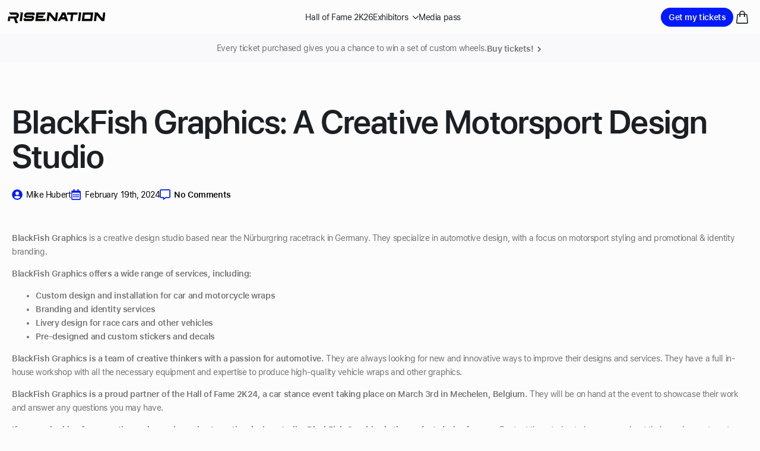

--- FILE ---
content_type: text/html; charset=UTF-8
request_url: https://risenation.be/blog/blackfish-graphics-a-creative-motorsport-design-studio/
body_size: 13160
content:
    <!doctype html>
    <html lang="en-US" prefix="og: https://ogp.me/ns#">

    <head>
        <meta charset="UTF-8">
        <meta name="viewport" content="width=device-width, initial-scale=1">
                    <link rel='stylesheet' href='https://risenation.be/wp-content/plugins/breakdance/plugin/themeless/normalize.min.css'>
                
<!-- Search Engine Optimization by Rank Math - https://rankmath.com/ -->
<title>BlackFish Graphics: A Creative Motorsport Design Studio - Risenation</title>
<meta name="description" content="Read about BlackFish Graphics: A Creative Motorsport Design Studio on Risenation. Discover the latest trends and insights in the world of modified automotive."/>
<meta name="robots" content="follow, index, max-snippet:-1, max-video-preview:-1, max-image-preview:large"/>
<link rel="canonical" href="https://risenation.be/blog/blackfish-graphics-a-creative-motorsport-design-studio/" />
<meta property="og:locale" content="en_US" />
<meta property="og:type" content="article" />
<meta property="og:title" content="BlackFish Graphics: A Creative Motorsport Design Studio - Risenation" />
<meta property="og:description" content="Read about BlackFish Graphics: A Creative Motorsport Design Studio on Risenation. Discover the latest trends and insights in the world of modified automotive." />
<meta property="og:url" content="https://risenation.be/blog/blackfish-graphics-a-creative-motorsport-design-studio/" />
<meta property="og:site_name" content="Risenation" />
<meta property="article:publisher" content="https://www.facebook.com/risenation.be" />
<meta property="article:tag" content="Hall of Fame 2K24" />
<meta property="article:tag" content="Partners" />
<meta property="article:section" content="Blog" />
<meta property="og:image" content="https://risenation.be/wp-content/uploads/blackfish-graphics-1.webp" />
<meta property="og:image:secure_url" content="https://risenation.be/wp-content/uploads/blackfish-graphics-1.webp" />
<meta property="og:image:width" content="1200" />
<meta property="og:image:height" content="630" />
<meta property="og:image:alt" content="BlackFish-Graphics" />
<meta property="og:image:type" content="image/webp" />
<meta property="article:published_time" content="2024-02-19T10:00:00+01:00" />
<meta name="twitter:card" content="summary_large_image" />
<meta name="twitter:title" content="BlackFish Graphics: A Creative Motorsport Design Studio - Risenation" />
<meta name="twitter:description" content="Read about BlackFish Graphics: A Creative Motorsport Design Studio on Risenation. Discover the latest trends and insights in the world of modified automotive." />
<meta name="twitter:image" content="https://risenation.be/wp-content/uploads/blackfish-graphics-1.webp" />
<meta name="twitter:label1" content="Written by" />
<meta name="twitter:data1" content="Mike Hubert" />
<meta name="twitter:label2" content="Time to read" />
<meta name="twitter:data2" content="1 minute" />
<script type="application/ld+json" class="rank-math-schema">{"@context":"https://schema.org","@graph":[{"@type":"Organization","@id":"https://risenation.be/#organization","name":"Risenation","sameAs":["https://www.facebook.com/risenation.be","https://www.instagram.com/risenation_be/","https://www.tiktok.com/@risenation_be"],"logo":{"@type":"ImageObject","@id":"https://risenation.be/#logo","url":"https://risenation.be/wp-content/uploads/2023/05/collection_cotton-candy.png","contentUrl":"https://risenation.be/wp-content/uploads/2023/05/collection_cotton-candy.png","caption":"Risenation","inLanguage":"en-US","width":"600","height":"600"}},{"@type":"WebSite","@id":"https://risenation.be/#website","url":"https://risenation.be","name":"Risenation","publisher":{"@id":"https://risenation.be/#organization"},"inLanguage":"en-US"},{"@type":"ImageObject","@id":"https://risenation.be/wp-content/uploads/blackfish-graphics-1.webp","url":"https://risenation.be/wp-content/uploads/blackfish-graphics-1.webp","width":"1200","height":"630","caption":"BlackFish-Graphics","inLanguage":"en-US"},{"@type":"BreadcrumbList","@id":"https://risenation.be/blog/blackfish-graphics-a-creative-motorsport-design-studio/#breadcrumb","itemListElement":[{"@type":"ListItem","position":"1","item":{"@id":"https://risenation.be","name":"Home"}},{"@type":"ListItem","position":"2","item":{"@id":"https://risenation.be/blog/","name":"Blog"}},{"@type":"ListItem","position":"3","item":{"@id":"https://risenation.be/blog/blackfish-graphics-a-creative-motorsport-design-studio/","name":"BlackFish Graphics: A Creative Motorsport Design Studio"}}]},{"@type":"WebPage","@id":"https://risenation.be/blog/blackfish-graphics-a-creative-motorsport-design-studio/#webpage","url":"https://risenation.be/blog/blackfish-graphics-a-creative-motorsport-design-studio/","name":"BlackFish Graphics: A Creative Motorsport Design Studio - Risenation","datePublished":"2024-02-19T10:00:00+01:00","dateModified":"2024-02-19T10:00:00+01:00","isPartOf":{"@id":"https://risenation.be/#website"},"primaryImageOfPage":{"@id":"https://risenation.be/wp-content/uploads/blackfish-graphics-1.webp"},"inLanguage":"en-US","breadcrumb":{"@id":"https://risenation.be/blog/blackfish-graphics-a-creative-motorsport-design-studio/#breadcrumb"}},{"@type":"Person","@id":"https://risenation.be/blog/blackfish-graphics-a-creative-motorsport-design-studio/#author","name":"Mike Hubert","image":{"@type":"ImageObject","@id":"https://secure.gravatar.com/avatar/23546b59a1a5e9fadf9ee0ca5ef2aa8faafbf0df076388627e684809a68fc076?s=96&amp;d=mm&amp;r=g","url":"https://secure.gravatar.com/avatar/23546b59a1a5e9fadf9ee0ca5ef2aa8faafbf0df076388627e684809a68fc076?s=96&amp;d=mm&amp;r=g","caption":"Mike Hubert","inLanguage":"en-US"},"sameAs":["https://risenation.be"],"worksFor":{"@id":"https://risenation.be/#organization"}},{"@type":"BlogPosting","headline":"BlackFish Graphics: A Creative Motorsport Design Studio - Risenation","keywords":"BlackFish Graphics","datePublished":"2024-02-19T10:00:00+01:00","dateModified":"2024-02-19T10:00:00+01:00","articleSection":"Blog","author":{"@id":"https://risenation.be/blog/blackfish-graphics-a-creative-motorsport-design-studio/#author","name":"Mike Hubert"},"publisher":{"@id":"https://risenation.be/#organization"},"description":"Read about BlackFish Graphics: A Creative Motorsport Design Studio on Risenation. Discover the latest trends and insights in the world of modified automotive.","name":"BlackFish Graphics: A Creative Motorsport Design Studio - Risenation","@id":"https://risenation.be/blog/blackfish-graphics-a-creative-motorsport-design-studio/#richSnippet","isPartOf":{"@id":"https://risenation.be/blog/blackfish-graphics-a-creative-motorsport-design-studio/#webpage"},"image":{"@id":"https://risenation.be/wp-content/uploads/blackfish-graphics-1.webp"},"inLanguage":"en-US","mainEntityOfPage":{"@id":"https://risenation.be/blog/blackfish-graphics-a-creative-motorsport-design-studio/#webpage"}}]}</script>
<!-- /Rank Math WordPress SEO plugin -->

<link rel='dns-prefetch' href='//capi-automation.s3.us-east-2.amazonaws.com' />
<style id='wp-img-auto-sizes-contain-inline-css' type='text/css'>
img:is([sizes=auto i],[sizes^="auto," i]){contain-intrinsic-size:3000px 1500px}
/*# sourceURL=wp-img-auto-sizes-contain-inline-css */
</style>
<link rel='stylesheet' id='tc_woobridge-block-css' href='https://risenation.be/wp-content/plugins/bridge-for-woocommerce/includes/classes/../../assets/blocks/build/style-frontend.css?ver=1.2' type='text/css' media='all' />
<style id='wp-block-paragraph-inline-css' type='text/css'>
.is-small-text{font-size:.875em}.is-regular-text{font-size:1em}.is-large-text{font-size:2.25em}.is-larger-text{font-size:3em}.has-drop-cap:not(:focus):first-letter{float:left;font-size:8.4em;font-style:normal;font-weight:100;line-height:.68;margin:.05em .1em 0 0;text-transform:uppercase}body.rtl .has-drop-cap:not(:focus):first-letter{float:none;margin-left:.1em}p.has-drop-cap.has-background{overflow:hidden}:root :where(p.has-background){padding:1.25em 2.375em}:where(p.has-text-color:not(.has-link-color)) a{color:inherit}p.has-text-align-left[style*="writing-mode:vertical-lr"],p.has-text-align-right[style*="writing-mode:vertical-rl"]{rotate:180deg}
/*# sourceURL=https://risenation.be/wp-includes/blocks/paragraph/style.min.css */
</style>
<style id='wp-block-list-inline-css' type='text/css'>
ol,ul{box-sizing:border-box}:root :where(.wp-block-list.has-background){padding:1.25em 2.375em}
/*# sourceURL=https://risenation.be/wp-includes/blocks/list/style.min.css */
</style>
<link rel='stylesheet' id='headspin-ds-styles-css' href='https://risenation.be/wp-content/uploads/headspin-assets/headspin-base.css?ver=1760441717' type='text/css' media='all' />
<link rel='stylesheet' id='tc-front-css' href='https://risenation.be/wp-content/plugins/tickera/css/front.css?ver=3.5.6.6' type='text/css' media='all' />
<link rel='stylesheet' id='tc-elementor-sc-popup-css' href='https://risenation.be/wp-content/plugins/tickera/css/builders/elementor-sc-popup.css?ver=3.5.6.6' type='text/css' media='all' />
<link rel='stylesheet' id='font-awesome-css' href='https://risenation.be/wp-content/plugins/tickera/css/font-awesome.min.css?ver=3.5.6.6' type='text/css' media='all' />
<link rel='stylesheet' id='tc_woobridge-front-css' href='https://risenation.be/wp-content/plugins/bridge-for-woocommerce/assets/css/front.css?ver=1.2' type='text/css' media='all' />
<link rel='stylesheet' id='tc-common-front-css' href='https://risenation.be/wp-content/plugins/tickera/includes/addons/gutenberg/assets/blocks.css?ver=3.5.6.6' type='text/css' media='all' />
<script type="text/javascript" src="https://risenation.be/wp-includes/js/jquery/jquery.min.js?ver=3.7.1" id="jquery-core-js"></script>
<script type="text/javascript" src="https://risenation.be/wp-includes/js/jquery/jquery-migrate.min.js?ver=3.4.1" id="jquery-migrate-js"></script>
<script type="text/javascript" id="tc-cart-js-extra">
/* <![CDATA[ */
var tc_ajax = {"ajaxUrl":"https://risenation.be/wp-admin/admin-ajax.php","ajaxNonce":"f66d667eca","empty_cart_message":"Are you sure you want to remove all tickets from your cart?","success_message":"Ticket Added!","imgUrl":"https://risenation.be/wp-content/plugins/tickera/images/ajax-loader.gif","addingMsg":"Adding ticket to cart...","outMsg":"In Your Cart","cart_url":"https://risenation.be/cart","update_cart_message":"Please update your cart before to proceed.","empty_cart_confirmation":"Please confirm to remove all of the items from your cart.","tc_provide_your_details":"In order to continue you need to agree to provide your details.","tc_gateway_collection_data":"","tc_error_message":"Only customers aged 16 or older are permitted for purchase on this website","tc_show_age_check":"no","tc_field_error":"This field is required *","alphanumeric_characters_only":"Please use alphanumeric characters only."};
//# sourceURL=tc-cart-js-extra
/* ]]> */
</script>
<script type="text/javascript" src="https://risenation.be/wp-content/plugins/tickera/js/cart.js?ver=3.5.6.6" id="tc-cart-js"></script>
<script type="text/javascript" id="tc-jquery-validate-js-extra">
/* <![CDATA[ */
var tc_jquery_validate_library_translation = {"required":"This field is required.","remote":"Please fix this field.","email":"Please enter a valid email address.","url":"Please enter a valid URL.","date":"Please enter a valid date.","dateISO":"Please enter a valid date (ISO).","number":"Please enter a valid number.","digits":"Please enter only digits.","equalTo":"Please enter the same value again.","maxlength":"Please enter no more than {0} characters.","minlength":"Please enter at least {0} characters.","rangelength":"Please enter a value between {0} and {1} characters long.","range":"Please enter a value between {0} and {1}.","max":"Please enter a value less than or equal to {0}.","min":"Please enter a value greater than or equal to {0}.","step":"Please enter a multiple of {0}."};
//# sourceURL=tc-jquery-validate-js-extra
/* ]]> */
</script>
<script type="text/javascript" src="https://risenation.be/wp-content/plugins/tickera/js/jquery.validate.min.js?ver=3.5.6.6" id="tc-jquery-validate-js"></script>
<script type="text/javascript" src="https://risenation.be/wp-content/plugins/woocommerce/assets/js/jquery-blockui/jquery.blockUI.min.js?ver=2.7.0-wc.10.4.3" id="wc-jquery-blockui-js" defer="defer" data-wp-strategy="defer"></script>
<script type="text/javascript" id="wc-add-to-cart-js-extra">
/* <![CDATA[ */
var wc_add_to_cart_params = {"ajax_url":"/wp-admin/admin-ajax.php","wc_ajax_url":"/?wc-ajax=%%endpoint%%","i18n_view_cart":"View cart","cart_url":"https://risenation.be/shop/cart/","is_cart":"","cart_redirect_after_add":"yes"};
//# sourceURL=wc-add-to-cart-js-extra
/* ]]> */
</script>
<script type="text/javascript" src="https://risenation.be/wp-content/plugins/woocommerce/assets/js/frontend/add-to-cart.min.js?ver=10.4.3" id="wc-add-to-cart-js" defer="defer" data-wp-strategy="defer"></script>
<script type="text/javascript" src="https://risenation.be/wp-content/plugins/woocommerce/assets/js/js-cookie/js.cookie.min.js?ver=2.1.4-wc.10.4.3" id="wc-js-cookie-js" defer="defer" data-wp-strategy="defer"></script>
<script type="text/javascript" id="woocommerce-js-extra">
/* <![CDATA[ */
var woocommerce_params = {"ajax_url":"/wp-admin/admin-ajax.php","wc_ajax_url":"/?wc-ajax=%%endpoint%%","i18n_password_show":"Show password","i18n_password_hide":"Hide password"};
//# sourceURL=woocommerce-js-extra
/* ]]> */
</script>
<script type="text/javascript" src="https://risenation.be/wp-content/plugins/woocommerce/assets/js/frontend/woocommerce.min.js?ver=10.4.3" id="woocommerce-js" defer="defer" data-wp-strategy="defer"></script>
<script type="text/javascript" src="https://risenation.be/wp-content/plugins/bridge-for-woocommerce/assets/js/front.js?ver=1.2" id="tc_woobridge-front-js"></script>
<script type="text/javascript" id="wc-cart-fragments-js-extra">
/* <![CDATA[ */
var wc_cart_fragments_params = {"ajax_url":"/wp-admin/admin-ajax.php","wc_ajax_url":"/?wc-ajax=%%endpoint%%","cart_hash_key":"wc_cart_hash_b0e8388c975e5dea7d82b4053f04e5f9","fragment_name":"wc_fragments_b0e8388c975e5dea7d82b4053f04e5f9","request_timeout":"5000"};
//# sourceURL=wc-cart-fragments-js-extra
/* ]]> */
</script>
<script type="text/javascript" src="https://risenation.be/wp-content/plugins/woocommerce/assets/js/frontend/cart-fragments.min.js?ver=10.4.3" id="wc-cart-fragments-js" defer="defer" data-wp-strategy="defer"></script>
<!-- Google Tag Manager -->
<script>(function(w,d,s,l,i){w[l]=w[l]||[];w[l].push({'gtm.start':
new Date().getTime(),event:'gtm.js'});var f=d.getElementsByTagName(s)[0],
j=d.createElement(s),dl=l!='dataLayer'?'&l='+l:'';j.async=true;j.src=
'https://www.googletagmanager.com/gtm.js?id='+i+dl;f.parentNode.insertBefore(j,f);
})(window,document,'script','dataLayer','GTM-KGW6NL5P');</script>
<!-- End Google Tag Manager -->	<noscript><style>.woocommerce-product-gallery{ opacity: 1 !important; }</style></noscript>
				<script  type="text/javascript">
				!function(f,b,e,v,n,t,s){if(f.fbq)return;n=f.fbq=function(){n.callMethod?
					n.callMethod.apply(n,arguments):n.queue.push(arguments)};if(!f._fbq)f._fbq=n;
					n.push=n;n.loaded=!0;n.version='2.0';n.queue=[];t=b.createElement(e);t.async=!0;
					t.src=v;s=b.getElementsByTagName(e)[0];s.parentNode.insertBefore(t,s)}(window,
					document,'script','https://connect.facebook.net/en_US/fbevents.js');
			</script>
			<!-- WooCommerce Facebook Integration Begin -->
			<script  type="text/javascript">

				fbq('init', '783975063702683', {}, {
    "agent": "woocommerce_6-10.4.3-3.5.15"
});

				document.addEventListener( 'DOMContentLoaded', function() {
					// Insert placeholder for events injected when a product is added to the cart through AJAX.
					document.body.insertAdjacentHTML( 'beforeend', '<div class=\"wc-facebook-pixel-event-placeholder\"></div>' );
				}, false );

			</script>
			<!-- WooCommerce Facebook Integration End -->
			<link rel="icon" href="https://risenation.be/wp-content/uploads/2023/05/favicon_black-150x150.png" sizes="32x32" />
<link rel="icon" href="https://risenation.be/wp-content/uploads/2023/05/favicon_black.png" sizes="192x192" />
<link rel="apple-touch-icon" href="https://risenation.be/wp-content/uploads/2023/05/favicon_black.png" />
<meta name="msapplication-TileImage" content="https://risenation.be/wp-content/uploads/2023/05/favicon_black.png" />
<!-- [HEADER ASSETS] -->
<link rel="stylesheet" href="https://risenation.be/wp-content/plugins/breakdance/subplugins/breakdance-woocommerce/css/breakdance-woocommerce.css" />

<link rel="stylesheet" href="https://risenation.be/wp-content/uploads/breakdance/font_styles/custom_font_sf_pro_text.css?v=13dc49f493954389f2eebb398f3d1b52&bd_ver=2.6.1" />
<link rel="stylesheet" href="https://risenation.be/wp-content/uploads/breakdance/font_styles/custom_font_sf_pro_display.css?v=20d4c557b92ccee7ba2a49379e755827&bd_ver=2.6.1" />
<link rel="stylesheet" href="https://risenation.be/wp-content/plugins/breakdance/subplugins/breakdance-elements/dependencies-files/awesome-menu@1/awesome-menu.css?bd_ver=2.6.1" />
<link rel="stylesheet" href="https://risenation.be/wp-content/plugins/breakdance/subplugins/breakdance-elements/dependencies-files/awesome-form@1/css/form.css?bd_ver=2.6.1" />

<link rel="stylesheet" href="https://risenation.be/wp-content/uploads/breakdance/css/post-20486-defaults.css?v=02e15c382a613910d7b08c7f69d5e5a0" />

<link rel="stylesheet" href="https://risenation.be/wp-content/uploads/breakdance/css/post-20414-defaults.css?v=fccb5d11baa1752fcb1003208a6ec089" />

<link rel="stylesheet" href="https://risenation.be/wp-content/uploads/breakdance/css/post-20400-defaults.css?v=27db4e696c5acf1abff62e9baf9afddd" />

<link rel="stylesheet" href="https://risenation.be/wp-content/uploads/breakdance/css/post-12295-defaults.css?v=f4c2768d1b2ae4dfdab3755269b33f15" />

<link rel="stylesheet" href="https://risenation.be/wp-content/uploads/breakdance/css/post-12458-defaults.css?v=d312d427d7e87b3130db2560efb3f488" />

<link rel="stylesheet" href="https://risenation.be/wp-content/uploads/breakdance/css/global-settings.css?v=c5a8194472a6c406660fdc01e2f3d48e" />

<link rel="stylesheet" href="https://risenation.be/wp-content/uploads/breakdance/css/presets.css?v=8b4e7bd172c4a0dbda57a32df65f9aff" />

<link rel="stylesheet" href="https://risenation.be/wp-content/uploads/breakdance/css/selectors.css?v=208bfebc11cfe2a2ad57ec54d5f524f2" />

<link rel="stylesheet" href="https://risenation.be/wp-content/uploads/breakdance/css/post-20486.css?v=98c49c991b1021d18a160d986cfc6345" />

<link rel="stylesheet" href="https://risenation.be/wp-content/uploads/breakdance/css/post-20414.css?v=df50327e7cae89197d26c358f050de8c" />

<link rel="stylesheet" href="https://risenation.be/wp-content/uploads/breakdance/css/post-20400.css?v=f4f156e5d8292b96624d13633cfb7339" />

<link rel="stylesheet" href="https://risenation.be/wp-content/uploads/breakdance/css/post-12295.css?v=300b612e8babc38d2b70ab96182c7fb6" />

<link rel="stylesheet" href="https://risenation.be/wp-content/uploads/breakdance/css/post-12458.css?v=340e3e29685e29e9023827aa97120111" />
<!-- [/EOF HEADER ASSETS] -->
    </head>
    
    <body class="wp-singular post-template-default single single-post postid-2817 single-format-standard wp-theme-breakdance-zero breakdance theme-breakdance-zero woocommerce-no-js">
            <header class="bde-header-builder-20486-100 bde-header-builder bde-header-builder--sticky-scroll-slide">

<div class="bde-header-builder__container"><div class="bde-div-20486-101 bde-div">
  
  
	



<a class="bde-container-link-20486-108 bde-container-link breakdance-link" href="/" target="_self" data-type="url">
  
  
	



<img class="bde-image2-20486-106 bde-image2" src="https://risenation.be/wp-content/uploads/Noir.svg" alt="Risenation"><img class="bde-image2-20486-113 bde-image2" src="https://risenation.be/wp-content/uploads/Noir-1.svg" alt="Risenation">

</a><div class="bde-wp-menu-20486-104 bde-wp-menu">


      
        
    <nav class="breakdance-menu breakdance-menu--collapse    ">
    <button class="breakdance-menu-toggle breakdance-menu-toggle--squeeze" type="button" aria-label="Open Menu" aria-expanded="false" aria-controls="menu-104">
                  <span class="breakdance-menu-toggle-icon">
            <span class="breakdance-menu-toggle-lines"></span>
          </span>
            </button>
    
  <ul class="breakdance-menu-list" id="menu-104">
              
  
    <li id="menu-item-20514" class="menu-item menu-item-type-post_type menu-item-object-tc_events menu-item-20514 breakdance-menu-item"><a href="https://risenation.be/events/hall-of-fame-2k26/" class="breakdance-menu-link">Hall of Fame 2K26</a></li>
<li id="menu-item-20506" class="menu-item menu-item-type-post_type menu-item-object-page menu-item-has-children menu-item-20506 breakdance-menu-item breakdance-dropdown breakdance-dropdown--wp breakdance-dropdown--with-link"><div class="breakdance-dropdown-toggle"><a href="https://risenation.be/exhibitors/" class="breakdance-menu-link" aria-expanded="false">Exhibitors</a><button class="breakdance-menu-link-arrow" type="button" aria-expanded="false" aria-label="Exhibitors Submenu"></button></div><div class="breakdance-dropdown-floater" aria-hidden="true">
  <div class="breakdance-dropdown-body">
    <div class="breakdance-dropdown-section">
<ul class="breakdance-dropdown-links">
	<li id="menu-item-20510" class="menu-item menu-item-type-post_type menu-item-object-page menu-item-20510 breakdance-dropdown-item"><a href="https://risenation.be/exhibitors/apply-for-hall-of-fame/" class="breakdance-dropdown-link"><span class="breakdance-dropdown-link__text">Apply for Hall of Fame</span></a></li>
</ul>
    </div>
  </div>
</div></li>
<li id="menu-item-30584" class="menu-item menu-item-type-post_type menu-item-object-page menu-item-30584 breakdance-menu-item"><a href="https://risenation.be/media-pass/" class="breakdance-menu-link">Media pass</a></li>

  </ul>
  </nav>


</div><div class="bde-div-20486-103 bde-div">
  
  
	



<div class="bde-button-20486-105 bde-button">
    
                                    
    
    
    
    
            
                    
            
            

    
    
    
    
    
    <a class="breakdance-link button-atom button-atom--primary bde-button__button" href="/events/hall-of-fame-2k26/#hof-tickets" target="_self" data-type="url"  >

    
        <span class="button-atom__text">Get my tickets</span>

        
        
                </a>

    


</div><div class="bde-mini-cart-20486-107 bde-mini-cart breakdance-woocommerce">
    <a class="bde-mini-cart-toggle" href="https://risenation.be/shop/cart/" aria-label="View cart" >
        <span class="bde-mini-cart-toggle__subtotal" data-count='0'><span class="woocommerce-Price-amount amount"><bdi>0,00<span class="woocommerce-Price-currencySymbol">&euro;</span></bdi></span></span>
        <span class="bde-mini-cart-toggle__icon"></span>
        <span class="bde-mini-cart-toggle__counter" data-count='0'>0</span>
    </a>

    <div class="bde-mini-cart-offcanvas bde-mini-cart-offcanvas--dropdown bde-mini-cart-offcanvas--primary-checkout bde-mini-cart-offcanvas--left">
        <div class="bde-mini-cart-offcanvas-body">
            <div class="bde-mini-cart-offcanvas-topbar">
                <p class="bde-mini-cart-offcanvas-title bde-h6">Cart</p>
                <button class="bde-mini-cart-offcanvas__close-button">×</button>
            </div>

            <div class="bde-div-20414-100 bde-div">
  
  
	



<div class="bde-text-20414-101 bde-text">
Cart
</div><div class="bde-button-20414-102 bde-button">
    
                                    
    
    
    
    
            
                    
            
            

    
    
    
    
    
    <a class="breakdance-link button-atom button-atom--primary bde-button__button" href="/shop/cart/" target="_self" data-type="url"  >

    
        <span class="button-atom__text">Review Cart</span>

        
        
                </a>

    


</div>
</div>
            <div class="widget_shopping_cart_content">
                

    <p class="woocommerce-mini-cart__empty-message">No products in the cart.</p>


            </div>

            
            <div class="bde-div-20400-100 bde-div">
  
  
	



<div class="bde-text-20400-102 bde-text">
My Profile
</div><div class="bde-icon-list-20400-101 bde-icon-list">
<ul>
  
              
    <li>
                      
            
            

    
    
    
    
    
    <a class="breakdance-link bde-icon-list__item-wrapper" href="/my-account/my-tickets/" target="_self" data-type="url"  >

      
      <span class='bde-icon-list__icon'>
        <svg xmlns="http://www.w3.org/2000/svg" viewBox="0 0 384 512"><!--! Font Awesome Free 6.5.1 by @fontawesome - https://fontawesome.com License - https://fontawesome.com/license/free (Icons: CC BY 4.0, Fonts: SIL OFL 1.1, Code: MIT License) Copyright 2023 Fonticons, Inc. --><path d="M0 48V487.7C0 501.1 10.9 512 24.3 512c5 0 9.9-1.5 14-4.4L192 400 345.7 507.6c4.1 2.9 9 4.4 14 4.4c13.4 0 24.3-10.9 24.3-24.3V48c0-26.5-21.5-48-48-48H48C21.5 0 0 21.5 0 48z"/></svg>
      </span>
      <span class='bde-icon-list__text' >
      Your tickets
      </span>
                  </a>

      
    </li>

  
              
    <li>
                      
            
            

    
    
    
    
    
    <a class="breakdance-link bde-icon-list__item-wrapper" href="/my-account/orders/" target="_self" data-type="url"  >

      
      <span class='bde-icon-list__icon'>
        <svg xmlns="http://www.w3.org/2000/svg" viewBox="0 0 448 512"><!--! Font Awesome Free 6.5.1 by @fontawesome - https://fontawesome.com License - https://fontawesome.com/license/free (Icons: CC BY 4.0, Fonts: SIL OFL 1.1, Code: MIT License) Copyright 2023 Fonticons, Inc. --><path d="M50.7 58.5L0 160H208V32H93.7C75.5 32 58.9 42.3 50.7 58.5zM240 160H448L397.3 58.5C389.1 42.3 372.5 32 354.3 32H240V160zm208 32H0V416c0 35.3 28.7 64 64 64H384c35.3 0 64-28.7 64-64V192z"/></svg>
      </span>
      <span class='bde-icon-list__text' >
      Orders
      </span>
                  </a>

      
    </li>

  
              
    <li>
                      
            
            

    
    
    
    
    
    <a class="breakdance-link bde-icon-list__item-wrapper" href="/my-account/" target="_self" data-type="url"  >

      
      <span class='bde-icon-list__icon'>
        <svg xmlns="http://www.w3.org/2000/svg" viewBox="0 0 512 512"><!--! Font Awesome Free 6.5.1 by @fontawesome - https://fontawesome.com License - https://fontawesome.com/license/free (Icons: CC BY 4.0, Fonts: SIL OFL 1.1, Code: MIT License) Copyright 2023 Fonticons, Inc. --><path d="M399 384.2C376.9 345.8 335.4 320 288 320H224c-47.4 0-88.9 25.8-111 64.2c35.2 39.2 86.2 63.8 143 63.8s107.8-24.7 143-63.8zM0 256a256 256 0 1 1 512 0A256 256 0 1 1 0 256zm256 16a72 72 0 1 0 0-144 72 72 0 1 0 0 144z"/></svg>
      </span>
      <span class='bde-icon-list__text' >
      Account
      </span>
                  </a>

      
    </li>

  </ul>

</div><div class="bde-icon-list-20400-107 bde-icon-list">
<ul>
  
              
    <li>
                      
            
            

    
    
    
    
    
    <a class="breakdance-link bde-icon-list__item-wrapper" href="/my-account/" target="_self" data-type="url"  >

      
      <span class='bde-icon-list__icon'>
        <svg xmlns="http://www.w3.org/2000/svg" viewBox="0 0 512 512"><!--! Font Awesome Free 6.5.1 by @fontawesome - https://fontawesome.com License - https://fontawesome.com/license/free (Icons: CC BY 4.0, Fonts: SIL OFL 1.1, Code: MIT License) Copyright 2023 Fonticons, Inc. --><path d="M352 96l64 0c17.7 0 32 14.3 32 32l0 256c0 17.7-14.3 32-32 32l-64 0c-17.7 0-32 14.3-32 32s14.3 32 32 32l64 0c53 0 96-43 96-96l0-256c0-53-43-96-96-96l-64 0c-17.7 0-32 14.3-32 32s14.3 32 32 32zm-9.4 182.6c12.5-12.5 12.5-32.8 0-45.3l-128-128c-12.5-12.5-32.8-12.5-45.3 0s-12.5 32.8 0 45.3L242.7 224 32 224c-17.7 0-32 14.3-32 32s14.3 32 32 32l210.7 0-73.4 73.4c-12.5 12.5-12.5 32.8 0 45.3s32.8 12.5 45.3 0l128-128z"/></svg>
      </span>
      <span class='bde-icon-list__text' >
      Sign in
      </span>
                  </a>

      
    </li>

  </ul>

</div>
</div>        </div>

        <span class="bde-mini-cart-offcanvas-overlay"></span>
    </div>

</div>
</div>
</div></div>


</header><section class="bde-section-20486-109 bde-section">
  
  
	



<div class="section-container"><div class="bde-div-20486-110 bde-div container">
  
  
	



<div class="bde-text-20486-111 bde-text">
Every ticket purchased gives you a chance to win a set of custom wheels.
</div><div class="bde-button-20486-114 bde-button">
    
                        
                        
    
    
    
    
            
                    
            
            

    
    
    
    
    
    <a class="breakdance-link button-atom button-atom--text bde-button__button" href="/events/hall-of-fame-2k26/#hof-tickets" target="_self" data-type="url"  >

    
        <span class="button-atom__text">Buy tickets!</span>

        
                    
    <span class="button-atom__icon-wrapper">

        
            <svg class="un-arrow-icon" width="10" height="10" viewBox="0 0 10 10" aria-hidden="true">
                <g fill-rule="evenodd">
                    <path class="un-arrow-icon_arrow" d="M1 1l4 4-4 4"></path>
                </g>
            </svg>

        
    </span>


        
                </a>

    


</div>
</div></div>
</section><section class="bde-section-12295-100 bde-section">
  
  
	



<div class="section-container"><h1 class="bde-heading-12295-101 bde-heading">BlackFish Graphics: A Creative Motorsport Design Studio</h1><ul class="bde-post-meta-12295-105 bde-post-meta">            <li class="ee-postmeta-author-wrap">
                                                                                <div class="ee-postmeta-icon breakdance-icon-atom"><svg xmlns="http://www.w3.org/2000/svg" viewBox="0 0 496 512"><!-- Font Awesome Free 5.15.1 by @fontawesome - https://fontawesome.com License - https://fontawesome.com/license/free (Icons: CC BY 4.0, Fonts: SIL OFL 1.1, Code: MIT License) --><path d="M248 8C111 8 0 119 0 256s111 248 248 248 248-111 248-248S385 8 248 8zm0 96c48.6 0 88 39.4 88 88s-39.4 88-88 88-88-39.4-88-88 39.4-88 88-88zm0 344c-58.7 0-111.3-26.6-146.5-68.2 18.8-35.4 55.6-59.8 98.5-59.8 2.4 0 4.8.4 7.1 1.1 13 4.2 26.6 6.9 40.9 6.9 14.3 0 28-2.7 40.9-6.9 2.3-.7 4.7-1.1 7.1-1.1 42.9 0 79.7 24.4 98.5 59.8C359.3 421.4 306.7 448 248 448z"/></svg></div>                    <span class="ee-postmeta-author">Mike Hubert</span>
                                </li>
                        <li class="ee-postmeta-date-wrap">
                                                            <div class="ee-postmeta-icon breakdance-icon-atom"><svg xmlns="http://www.w3.org/2000/svg" viewBox="0 0 448 512"><!-- Font Awesome Free 5.15.1 by @fontawesome - https://fontawesome.com License - https://fontawesome.com/license/free (Icons: CC BY 4.0, Fonts: SIL OFL 1.1, Code: MIT License) --><path d="M148 288h-40c-6.6 0-12-5.4-12-12v-40c0-6.6 5.4-12 12-12h40c6.6 0 12 5.4 12 12v40c0 6.6-5.4 12-12 12zm108-12v-40c0-6.6-5.4-12-12-12h-40c-6.6 0-12 5.4-12 12v40c0 6.6 5.4 12 12 12h40c6.6 0 12-5.4 12-12zm96 0v-40c0-6.6-5.4-12-12-12h-40c-6.6 0-12 5.4-12 12v40c0 6.6 5.4 12 12 12h40c6.6 0 12-5.4 12-12zm-96 96v-40c0-6.6-5.4-12-12-12h-40c-6.6 0-12 5.4-12 12v40c0 6.6 5.4 12 12 12h40c6.6 0 12-5.4 12-12zm-96 0v-40c0-6.6-5.4-12-12-12h-40c-6.6 0-12 5.4-12 12v40c0 6.6 5.4 12 12 12h40c6.6 0 12-5.4 12-12zm192 0v-40c0-6.6-5.4-12-12-12h-40c-6.6 0-12 5.4-12 12v40c0 6.6 5.4 12 12 12h40c6.6 0 12-5.4 12-12zm96-260v352c0 26.5-21.5 48-48 48H48c-26.5 0-48-21.5-48-48V112c0-26.5 21.5-48 48-48h48V12c0-6.6 5.4-12 12-12h40c6.6 0 12 5.4 12 12v52h128V12c0-6.6 5.4-12 12-12h40c6.6 0 12 5.4 12 12v52h48c26.5 0 48 21.5 48 48zm-48 346V160H48v298c0 3.3 2.7 6 6 6h340c3.3 0 6-2.7 6-6z"/></svg></div>                    <span class="ee-postmeta-date">February 19th, 2024</span>
                                </li>
                        <li class="ee-postmeta-comments-wrap">
                <a href="https://risenation.be/blog/blackfish-graphics-a-creative-motorsport-design-studio/#respond">                                            <div class="ee-postmeta-icon breakdance-icon-atom"><svg xmlns="http://www.w3.org/2000/svg" viewBox="0 0 512 512"><!-- Font Awesome Free 5.15.1 by @fontawesome - https://fontawesome.com License - https://fontawesome.com/license/free (Icons: CC BY 4.0, Fonts: SIL OFL 1.1, Code: MIT License) --><path d="M448 0H64C28.7 0 0 28.7 0 64v288c0 35.3 28.7 64 64 64h96v84c0 7.1 5.8 12 12 12 2.4 0 4.9-.7 7.1-2.4L304 416h144c35.3 0 64-28.7 64-64V64c0-35.3-28.7-64-64-64zm16 352c0 8.8-7.2 16-16 16H288l-12.8 9.6L208 428v-60H64c-8.8 0-16-7.2-16-16V64c0-8.8 7.2-16 16-16h384c8.8 0 16 7.2 16 16v288z"/></svg></div>                    <span class="ee-postmeta-comments">No Comments</span>
                    </a>             </li>
            </ul><div class="bde-rich-text-12295-102 bde-rich-text breakdance-rich-text-styles">
<p><strong>BlackFish Graphics</strong> is a creative design studio based near the Nürburgring racetrack in Germany. They specialize in automotive design, with a focus on motorsport styling and promotional &amp; identity branding.</p>



<p><strong>BlackFish Graphics offers a wide range of services, including:</strong></p>



<ul class="wp-block-list">
<li><strong>Custom design and installation for car and motorcycle wraps</strong></li>



<li><strong>Branding and identity services</strong></li>



<li><strong>Livery design for race cars and other vehicles</strong></li>



<li><strong>Pre-designed and custom stickers and decals</strong></li>
</ul>



<p><strong>BlackFish Graphics is a team of creative thinkers with a passion for automotive.</strong> They are always looking for new and innovative ways to improve their designs and services. They have a full in-house workshop with all the necessary equipment and expertise to produce high-quality vehicle wraps and other graphics.</p>



<p><strong>BlackFish Graphics is a proud partner of the Hall of Fame 2K24, a car stance event taking place on March 3rd in Mechelen, Belgium.</strong> They will be on hand at the event to showcase their work and answer any questions you may have.</p>



<p><strong>If you are looking for a creative and experienced automotive design studio, BlackFish Graphics is the perfect choice for you.</strong> Contact them today to learn more about their services or to get a quote for your next project.</p>



<p><strong>Here are some of the reasons why you should choose BlackFish Graphics:</strong></p>



<ul class="wp-block-list">
<li><strong>They are passionate about automotive design:</strong>&nbsp;They have a deep understanding of the automotive industry and are always up-to-date on the latest trends.</li>



<li><strong>They are creative and innovative:</strong>&nbsp;They are always looking for new and innovative ways to improve their designs and services.</li>



<li><strong>They have a full in-house workshop:</strong>&nbsp;They have all the necessary equipment and expertise to produce high-quality vehicle wraps and other graphics.</li>



<li><strong>They are a proud partner of the Hall of Fame 2K24:</strong>&nbsp;They are committed to supporting the car stance community.</li>
</ul>



<p><strong>Contact BlackFish Graphics today to learn more about their services or to get a quote for your next project.</strong></p>



<p><strong>Website:</strong> <a target="_blank" rel="noreferrer noopener" href="https://blackfishgraphics.com/">https://blackfishgraphics.com/</a></p>
</div><div class="bde-comments-list-12295-103 bde-comments-list"><ol class="comments-list"></ol>
</div><div class="bde-comment-form-12295-104 bde-comment-form"><div class="breakdance-form-message breakdance-form-message--error comments-form__closed"><p>Comments are closed</p></div>
</div></div>
</section><footer class="bde-section-12458-246 bde-section">
  
  
	



<div class="section-container"><div class="bde-div-12458-253 bde-div">
  
  
	



<div class="bde-div-12458-254 bde-div">
  
  
	



<a class="bde-container-link-12458-255 bde-container-link breakdance-link" href="/" target="_self" data-type="url">
  
  
	



<img class="bde-image2-12458-256 bde-image2" src="https://risenation.be/wp-content/uploads/Noir.svg" loading="lazy">

</a><p class="bde-text-12458-257 bde-text">
Our mission is to share the passion for stance through exceptional events. We want to unite a community and create connections between enthusiasts throughout Europe.
</p>
</div>
</div><div class="bde-div-12458-326 bde-div">
  
  
	



<p class="bde-text-12458-333 bde-text">
© 2026 Risenation. All rights reserved.
</p><div class="bde-div-12458-327 bde-div">
  
  
	



<div class="bde-wp-menu-12458-334 bde-wp-menu">


      
        
    <nav class="breakdance-menu breakdance-menu--collapse    ">
    <button class="breakdance-menu-toggle breakdance-menu-toggle--squeeze" type="button" aria-label="Open Menu" aria-expanded="false" aria-controls="menu-334">
                  <span class="breakdance-menu-toggle-icon">
            <span class="breakdance-menu-toggle-lines"></span>
          </span>
            </button>
    
  <ul class="breakdance-menu-list" id="menu-334">
              
  
    <li id="menu-item-20525" class="menu-item menu-item-type-post_type menu-item-object-page menu-item-privacy-policy menu-item-20525 breakdance-menu-item"><a href="https://risenation.be/privacy-policy/" class="breakdance-menu-link">Privacy Policy</a></li>
<li id="menu-item-20527" class="menu-item menu-item-type-post_type menu-item-object-page menu-item-20527 breakdance-menu-item"><a href="https://risenation.be/shop/refund_returns/" class="breakdance-menu-link">Refund and Returns Policy</a></li>
<li id="menu-item-20526" class="menu-item menu-item-type-post_type menu-item-object-page menu-item-20526 breakdance-menu-item"><a href="https://risenation.be/execution-policy/" class="breakdance-menu-link">Execution Policy</a></li>

  </ul>
  </nav>


</div>
</div>
</div></div>
</footer>        <script type="speculationrules">
{"prefetch":[{"source":"document","where":{"and":[{"href_matches":"/*"},{"not":{"href_matches":["/wp-*.php","/wp-admin/*","/wp-content/uploads/*","/wp-content/*","/wp-content/plugins/*","/wp-content/plugins/breakdance/plugin/themeless/themes/breakdance-zero/*","/*\\?(.+)"]}},{"not":{"selector_matches":"a[rel~=\"nofollow\"]"}},{"not":{"selector_matches":".no-prefetch, .no-prefetch a"}}]},"eagerness":"conservative"}]}
</script>
<script>
    (function(h,o,t,j,a,r){
        h.hj=h.hj||function(){(h.hj.q=h.hj.q||[]).push(arguments)};
        h._hjSettings={hjid:6579955,hjsv:6};
        a=o.getElementsByTagName('head')[0];
        r=o.createElement('script');r.async=1;
        r.src=t+h._hjSettings.hjid+j+h._hjSettings.hjsv;
        a.appendChild(r);
    })(window,document,'https://static.hotjar.com/c/hotjar-','.js?sv=');
</script><!-- Google Tag Manager (noscript) -->
<noscript><iframe src="https://www.googletagmanager.com/ns.html?id=GTM-KGW6NL5P"
height="0" width="0" style="display:none;visibility:hidden"></iframe></noscript>
<!-- End Google Tag Manager (noscript) --><script id="mcjs">!function(c,h,i,m,p){m=c.createElement(h),p=c.getElementsByTagName(h)[0],m.async=1,m.src=i,p.parentNode.insertBefore(m,p)}(document,"script","https://chimpstatic.com/mcjs-connected/js/users/d5dc3948196f153c9829bdf8d/4e3e6dfcede71d4a7272fe39e.js");</script>			<!-- Facebook Pixel Code -->
			<noscript>
				<img
					height="1"
					width="1"
					style="display:none"
					alt="fbpx"
					src="https://www.facebook.com/tr?id=783975063702683&ev=PageView&noscript=1"
				/>
			</noscript>
			<!-- End Facebook Pixel Code -->
				<script type='text/javascript'>
		(function () {
			var c = document.body.className;
			c = c.replace(/woocommerce-no-js/, 'woocommerce-js');
			document.body.className = c;
		})();
	</script>
	<link rel='stylesheet' id='wc-stripe-blocks-checkout-style-css' href='https://risenation.be/wp-content/plugins/woocommerce-gateway-stripe/build/upe-blocks.css?ver=5149cca93b0373758856' type='text/css' media='all' />
<link rel='stylesheet' id='wc-blocks-style-css' href='https://risenation.be/wp-content/plugins/woocommerce/assets/client/blocks/wc-blocks.css?ver=wc-10.4.3' type='text/css' media='all' />
<style id='global-styles-inline-css' type='text/css'>
:root{--wp--preset--aspect-ratio--square: 1;--wp--preset--aspect-ratio--4-3: 4/3;--wp--preset--aspect-ratio--3-4: 3/4;--wp--preset--aspect-ratio--3-2: 3/2;--wp--preset--aspect-ratio--2-3: 2/3;--wp--preset--aspect-ratio--16-9: 16/9;--wp--preset--aspect-ratio--9-16: 9/16;--wp--preset--color--black: #000000;--wp--preset--color--cyan-bluish-gray: #abb8c3;--wp--preset--color--white: #ffffff;--wp--preset--color--pale-pink: #f78da7;--wp--preset--color--vivid-red: #cf2e2e;--wp--preset--color--luminous-vivid-orange: #ff6900;--wp--preset--color--luminous-vivid-amber: #fcb900;--wp--preset--color--light-green-cyan: #7bdcb5;--wp--preset--color--vivid-green-cyan: #00d084;--wp--preset--color--pale-cyan-blue: #8ed1fc;--wp--preset--color--vivid-cyan-blue: #0693e3;--wp--preset--color--vivid-purple: #9b51e0;--wp--preset--gradient--vivid-cyan-blue-to-vivid-purple: linear-gradient(135deg,rgb(6,147,227) 0%,rgb(155,81,224) 100%);--wp--preset--gradient--light-green-cyan-to-vivid-green-cyan: linear-gradient(135deg,rgb(122,220,180) 0%,rgb(0,208,130) 100%);--wp--preset--gradient--luminous-vivid-amber-to-luminous-vivid-orange: linear-gradient(135deg,rgb(252,185,0) 0%,rgb(255,105,0) 100%);--wp--preset--gradient--luminous-vivid-orange-to-vivid-red: linear-gradient(135deg,rgb(255,105,0) 0%,rgb(207,46,46) 100%);--wp--preset--gradient--very-light-gray-to-cyan-bluish-gray: linear-gradient(135deg,rgb(238,238,238) 0%,rgb(169,184,195) 100%);--wp--preset--gradient--cool-to-warm-spectrum: linear-gradient(135deg,rgb(74,234,220) 0%,rgb(151,120,209) 20%,rgb(207,42,186) 40%,rgb(238,44,130) 60%,rgb(251,105,98) 80%,rgb(254,248,76) 100%);--wp--preset--gradient--blush-light-purple: linear-gradient(135deg,rgb(255,206,236) 0%,rgb(152,150,240) 100%);--wp--preset--gradient--blush-bordeaux: linear-gradient(135deg,rgb(254,205,165) 0%,rgb(254,45,45) 50%,rgb(107,0,62) 100%);--wp--preset--gradient--luminous-dusk: linear-gradient(135deg,rgb(255,203,112) 0%,rgb(199,81,192) 50%,rgb(65,88,208) 100%);--wp--preset--gradient--pale-ocean: linear-gradient(135deg,rgb(255,245,203) 0%,rgb(182,227,212) 50%,rgb(51,167,181) 100%);--wp--preset--gradient--electric-grass: linear-gradient(135deg,rgb(202,248,128) 0%,rgb(113,206,126) 100%);--wp--preset--gradient--midnight: linear-gradient(135deg,rgb(2,3,129) 0%,rgb(40,116,252) 100%);--wp--preset--font-size--small: 13px;--wp--preset--font-size--medium: 20px;--wp--preset--font-size--large: 36px;--wp--preset--font-size--x-large: 42px;--wp--preset--spacing--20: 0.44rem;--wp--preset--spacing--30: 0.67rem;--wp--preset--spacing--40: 1rem;--wp--preset--spacing--50: 1.5rem;--wp--preset--spacing--60: 2.25rem;--wp--preset--spacing--70: 3.38rem;--wp--preset--spacing--80: 5.06rem;--wp--preset--shadow--natural: 6px 6px 9px rgba(0, 0, 0, 0.2);--wp--preset--shadow--deep: 12px 12px 50px rgba(0, 0, 0, 0.4);--wp--preset--shadow--sharp: 6px 6px 0px rgba(0, 0, 0, 0.2);--wp--preset--shadow--outlined: 6px 6px 0px -3px rgb(255, 255, 255), 6px 6px rgb(0, 0, 0);--wp--preset--shadow--crisp: 6px 6px 0px rgb(0, 0, 0);}:where(.is-layout-flex){gap: 0.5em;}:where(.is-layout-grid){gap: 0.5em;}body .is-layout-flex{display: flex;}.is-layout-flex{flex-wrap: wrap;align-items: center;}.is-layout-flex > :is(*, div){margin: 0;}body .is-layout-grid{display: grid;}.is-layout-grid > :is(*, div){margin: 0;}:where(.wp-block-columns.is-layout-flex){gap: 2em;}:where(.wp-block-columns.is-layout-grid){gap: 2em;}:where(.wp-block-post-template.is-layout-flex){gap: 1.25em;}:where(.wp-block-post-template.is-layout-grid){gap: 1.25em;}.has-black-color{color: var(--wp--preset--color--black) !important;}.has-cyan-bluish-gray-color{color: var(--wp--preset--color--cyan-bluish-gray) !important;}.has-white-color{color: var(--wp--preset--color--white) !important;}.has-pale-pink-color{color: var(--wp--preset--color--pale-pink) !important;}.has-vivid-red-color{color: var(--wp--preset--color--vivid-red) !important;}.has-luminous-vivid-orange-color{color: var(--wp--preset--color--luminous-vivid-orange) !important;}.has-luminous-vivid-amber-color{color: var(--wp--preset--color--luminous-vivid-amber) !important;}.has-light-green-cyan-color{color: var(--wp--preset--color--light-green-cyan) !important;}.has-vivid-green-cyan-color{color: var(--wp--preset--color--vivid-green-cyan) !important;}.has-pale-cyan-blue-color{color: var(--wp--preset--color--pale-cyan-blue) !important;}.has-vivid-cyan-blue-color{color: var(--wp--preset--color--vivid-cyan-blue) !important;}.has-vivid-purple-color{color: var(--wp--preset--color--vivid-purple) !important;}.has-black-background-color{background-color: var(--wp--preset--color--black) !important;}.has-cyan-bluish-gray-background-color{background-color: var(--wp--preset--color--cyan-bluish-gray) !important;}.has-white-background-color{background-color: var(--wp--preset--color--white) !important;}.has-pale-pink-background-color{background-color: var(--wp--preset--color--pale-pink) !important;}.has-vivid-red-background-color{background-color: var(--wp--preset--color--vivid-red) !important;}.has-luminous-vivid-orange-background-color{background-color: var(--wp--preset--color--luminous-vivid-orange) !important;}.has-luminous-vivid-amber-background-color{background-color: var(--wp--preset--color--luminous-vivid-amber) !important;}.has-light-green-cyan-background-color{background-color: var(--wp--preset--color--light-green-cyan) !important;}.has-vivid-green-cyan-background-color{background-color: var(--wp--preset--color--vivid-green-cyan) !important;}.has-pale-cyan-blue-background-color{background-color: var(--wp--preset--color--pale-cyan-blue) !important;}.has-vivid-cyan-blue-background-color{background-color: var(--wp--preset--color--vivid-cyan-blue) !important;}.has-vivid-purple-background-color{background-color: var(--wp--preset--color--vivid-purple) !important;}.has-black-border-color{border-color: var(--wp--preset--color--black) !important;}.has-cyan-bluish-gray-border-color{border-color: var(--wp--preset--color--cyan-bluish-gray) !important;}.has-white-border-color{border-color: var(--wp--preset--color--white) !important;}.has-pale-pink-border-color{border-color: var(--wp--preset--color--pale-pink) !important;}.has-vivid-red-border-color{border-color: var(--wp--preset--color--vivid-red) !important;}.has-luminous-vivid-orange-border-color{border-color: var(--wp--preset--color--luminous-vivid-orange) !important;}.has-luminous-vivid-amber-border-color{border-color: var(--wp--preset--color--luminous-vivid-amber) !important;}.has-light-green-cyan-border-color{border-color: var(--wp--preset--color--light-green-cyan) !important;}.has-vivid-green-cyan-border-color{border-color: var(--wp--preset--color--vivid-green-cyan) !important;}.has-pale-cyan-blue-border-color{border-color: var(--wp--preset--color--pale-cyan-blue) !important;}.has-vivid-cyan-blue-border-color{border-color: var(--wp--preset--color--vivid-cyan-blue) !important;}.has-vivid-purple-border-color{border-color: var(--wp--preset--color--vivid-purple) !important;}.has-vivid-cyan-blue-to-vivid-purple-gradient-background{background: var(--wp--preset--gradient--vivid-cyan-blue-to-vivid-purple) !important;}.has-light-green-cyan-to-vivid-green-cyan-gradient-background{background: var(--wp--preset--gradient--light-green-cyan-to-vivid-green-cyan) !important;}.has-luminous-vivid-amber-to-luminous-vivid-orange-gradient-background{background: var(--wp--preset--gradient--luminous-vivid-amber-to-luminous-vivid-orange) !important;}.has-luminous-vivid-orange-to-vivid-red-gradient-background{background: var(--wp--preset--gradient--luminous-vivid-orange-to-vivid-red) !important;}.has-very-light-gray-to-cyan-bluish-gray-gradient-background{background: var(--wp--preset--gradient--very-light-gray-to-cyan-bluish-gray) !important;}.has-cool-to-warm-spectrum-gradient-background{background: var(--wp--preset--gradient--cool-to-warm-spectrum) !important;}.has-blush-light-purple-gradient-background{background: var(--wp--preset--gradient--blush-light-purple) !important;}.has-blush-bordeaux-gradient-background{background: var(--wp--preset--gradient--blush-bordeaux) !important;}.has-luminous-dusk-gradient-background{background: var(--wp--preset--gradient--luminous-dusk) !important;}.has-pale-ocean-gradient-background{background: var(--wp--preset--gradient--pale-ocean) !important;}.has-electric-grass-gradient-background{background: var(--wp--preset--gradient--electric-grass) !important;}.has-midnight-gradient-background{background: var(--wp--preset--gradient--midnight) !important;}.has-small-font-size{font-size: var(--wp--preset--font-size--small) !important;}.has-medium-font-size{font-size: var(--wp--preset--font-size--medium) !important;}.has-large-font-size{font-size: var(--wp--preset--font-size--large) !important;}.has-x-large-font-size{font-size: var(--wp--preset--font-size--x-large) !important;}
/*# sourceURL=global-styles-inline-css */
</style>
<script type="text/javascript" src="https://risenation.be/wp-includes/js/comment-reply.min.js?ver=6.9" id="comment-reply-js" async="async" data-wp-strategy="async" fetchpriority="low"></script>
<script type="text/javascript" src="https://risenation.be/wp-content/plugins/breakdance/subplugins/breakdance-woocommerce/js/quantity.js?ver=2.6.1" id="breakdance-woo-qty-js"></script>
<script type="text/javascript" id="mailchimp-woocommerce-js-extra">
/* <![CDATA[ */
var mailchimp_public_data = {"site_url":"https://risenation.be","ajax_url":"https://risenation.be/wp-admin/admin-ajax.php","disable_carts":"","subscribers_only":"","language":"en","allowed_to_set_cookies":"1"};
//# sourceURL=mailchimp-woocommerce-js-extra
/* ]]> */
</script>
<script type="text/javascript" src="https://risenation.be/wp-content/plugins/mailchimp-for-woocommerce/public/js/mailchimp-woocommerce-public.min.js?ver=5.5.1.07" id="mailchimp-woocommerce-js"></script>
<script type="text/javascript" src="https://risenation.be/wp-content/plugins/woocommerce/assets/js/sourcebuster/sourcebuster.min.js?ver=10.4.3" id="sourcebuster-js-js"></script>
<script type="text/javascript" id="wc-order-attribution-js-extra">
/* <![CDATA[ */
var wc_order_attribution = {"params":{"lifetime":1.0e-5,"session":30,"base64":false,"ajaxurl":"https://risenation.be/wp-admin/admin-ajax.php","prefix":"wc_order_attribution_","allowTracking":true},"fields":{"source_type":"current.typ","referrer":"current_add.rf","utm_campaign":"current.cmp","utm_source":"current.src","utm_medium":"current.mdm","utm_content":"current.cnt","utm_id":"current.id","utm_term":"current.trm","utm_source_platform":"current.plt","utm_creative_format":"current.fmt","utm_marketing_tactic":"current.tct","session_entry":"current_add.ep","session_start_time":"current_add.fd","session_pages":"session.pgs","session_count":"udata.vst","user_agent":"udata.uag"}};
//# sourceURL=wc-order-attribution-js-extra
/* ]]> */
</script>
<script type="text/javascript" src="https://risenation.be/wp-content/plugins/woocommerce/assets/js/frontend/order-attribution.min.js?ver=10.4.3" id="wc-order-attribution-js"></script>
<script type="text/javascript" src="https://capi-automation.s3.us-east-2.amazonaws.com/public/client_js/capiParamBuilder/clientParamBuilder.bundle.js" id="facebook-capi-param-builder-js"></script>
<script type="text/javascript" id="facebook-capi-param-builder-js-after">
/* <![CDATA[ */
if (typeof clientParamBuilder !== "undefined") {
					clientParamBuilder.processAndCollectAllParams(window.location.href);
				}
//# sourceURL=facebook-capi-param-builder-js-after
/* ]]> */
</script>
<!-- WooCommerce JavaScript -->
<script type="text/javascript">
jQuery(function($) { 
/* WooCommerce Facebook Integration Event Tracking */
fbq('set', 'agent', 'woocommerce_6-10.4.3-3.5.15', '783975063702683');
fbq('track', 'PageView', {
    "source": "woocommerce_6",
    "version": "10.4.3",
    "pluginVersion": "3.5.15",
    "user_data": {}
}, {
    "eventID": "866970dc-49a9-4d42-aa60-beacb3c384dc"
});
 });
</script>
<script src='https://risenation.be/wp-content/plugins/breakdance/plugin/global-scripts/breakdance-utils.js?bd_ver=2.6.1' defer></script>
<script src='https://risenation.be/wp-content/plugins/breakdance/subplugins/breakdance-elements/dependencies-files/breakdance-header-builder@1/header-builder.js?bd_ver=2.6.1' defer></script>
<script src='https://risenation.be/wp-content/plugins/breakdance/subplugins/breakdance-elements/dependencies-files/awesome-menu@1/awesome-menu.js?bd_ver=2.6.1' defer></script>
<script src='https://risenation.be/wp-content/plugins/breakdance/subplugins/breakdance-elements/dependencies-files/breakdance-mini-cart@1/mini-cart.js?bd_ver=2.6.1' defer></script>
<script>document.addEventListener('DOMContentLoaded', function(){     if (!window.BreakdanceFrontend) {
        window.BreakdanceFrontend = {}
    }

    window.BreakdanceFrontend.data = {"homeUrl":"https:\/\/risenation.be","ajaxUrl":"https:\/\/risenation.be\/wp-admin\/admin-ajax.php","elementsPluginUrl":"https:\/\/risenation.be\/wp-content\/plugins\/breakdance\/subplugins\/breakdance-elements\/","BASE_BREAKPOINT_ID":"breakpoint_base","breakpoints":[{"id":"breakpoint_base","label":"Desktop","defaultPreviewWidth":"100%"},{"id":"breakpoint_tablet_landscape","label":"Tablet Landscape","defaultPreviewWidth":1024,"maxWidth":1119},{"id":"breakpoint_tablet_portrait","label":"Tablet Portrait","defaultPreviewWidth":768,"maxWidth":1023},{"id":"breakpoint_phone_landscape","label":"Phone Landscape","defaultPreviewWidth":480,"maxWidth":767},{"id":"breakpoint_phone_portrait","label":"Phone Portrait","defaultPreviewWidth":400,"maxWidth":479}],"subscriptionMode":"pro"} }) </script>
<script>document.addEventListener('DOMContentLoaded', function(){ new BreakdanceHeaderBuilder(".breakdance .bde-header-builder-20486-100", "100", false); }) </script>
<script>document.addEventListener('DOMContentLoaded', function(){ 
new AwesomeMenu(".breakdance .bde-wp-menu-20486-104 .breakdance-menu", {
  dropdown: {
    openOnClick: false,
    mode: {
      desktop: 'dropdown'
    },
    placement: 'left',
    width: null,
    animation: 'fade'
  },
  link: {
    effect: '',
    effectDirection: '',
  },
  mobile: {
    breakpoint: 'breakpoint_tablet_portrait',
    mode: 'default',
    offcanvasPosition: 'left',
    offset: null,
    followLinks: true
  }
});
 }) </script>
<script>document.addEventListener('DOMContentLoaded', function(){ 
new BreakdanceMiniCart('.breakdance .bde-mini-cart-20486-107', 
    {
      ...{"cart":{"top_bar":"disable","primary_button":"checkout","hide_quantity_input":true,"continue_shopping_link":"disabled"},"link":{"hide_count":true,"hide_subtotal":true},"after_footer":20400,"after_title_bar":20414},
      style: 'dropdown',
      full_screen_at: 'breakpoint_phone_landscape'
    }
);
 }) </script>
<script>document.addEventListener('DOMContentLoaded', function(){ 
new AwesomeMenu(".breakdance .bde-wp-menu-12458-334 .breakdance-menu", {
  dropdown: {
    openOnClick: false,
    mode: {
      desktop: 'dropdown'
    },
    placement: 'left',
    width: null,
    animation: 'fade'
  },
  link: {
    effect: '',
    effectDirection: '',
  },
  mobile: {
    breakpoint: 'never',
    mode: 'default',
    offcanvasPosition: 'left',
    offset: null,
    followLinks: true
  }
});
 }) </script>
    </body>

    </html>


--- FILE ---
content_type: text/css
request_url: https://risenation.be/wp-content/uploads/breakdance/font_styles/custom_font_sf_pro_text.css?v=13dc49f493954389f2eebb398f3d1b52&bd_ver=2.6.1
body_size: 759
content:

@font-face {
  font-family: 'SF Pro Text';
  font-style: italic;
  font-weight: 400;
  font-display: swap;
  src: url('https://risenation.be/wp-content/uploads/breakdance/fonts/sf_pro_text_regular_italic.woff2') format('woff2');
}

@font-face {
  font-family: 'SF Pro Text';
  font-style: normal;
  font-weight: 400;
  font-display: swap;
  src: url('https://risenation.be/wp-content/uploads/breakdance/fonts/sf_pro_text_regular.woff2') format('woff2');
}

@font-face {
  font-family: 'SF Pro Text';
  font-style: normal;
  font-weight: 300;
  font-display: swap;
  src: url('https://risenation.be/wp-content/uploads/breakdance/fonts/sf_pro_text_light.woff2') format('woff2');
}

@font-face {
  font-family: 'SF Pro Text';
  font-style: normal;
  font-weight: 600;
  font-display: swap;
  src: url('https://risenation.be/wp-content/uploads/breakdance/fonts/sf_pro_text_semibold.woff2') format('woff2');
}


--- FILE ---
content_type: text/css
request_url: https://risenation.be/wp-content/uploads/breakdance/font_styles/custom_font_sf_pro_display.css?v=20d4c557b92ccee7ba2a49379e755827&bd_ver=2.6.1
body_size: 544
content:

@font-face {
  font-family: 'SF Pro Display';
  font-style: normal;
  font-weight: 700;
  font-display: swap;
  src: url('https://risenation.be/wp-content/uploads/breakdance/fonts/sf_pro_display_bold.woff2') format('woff2');
}

@font-face {
  font-family: 'SF Pro Display';
  font-style: normal;
  font-weight: 400;
  font-display: swap;
  src: url('https://risenation.be/wp-content/uploads/breakdance/fonts/sf_pro_display_regular.woff2') format('woff2');
}

@font-face {
  font-family: 'SF Pro Display';
  font-style: normal;
  font-weight: 600;
  font-display: swap;
  src: url('https://risenation.be/wp-content/uploads/breakdance/fonts/sf_pro_display_semibold.woff2') format('woff2');
}


--- FILE ---
content_type: text/css
request_url: https://risenation.be/wp-content/uploads/breakdance/css/presets.css?v=8b4e7bd172c4a0dbda57a32df65f9aff
body_size: 879
content:
.breakdance .bde-preset-e8f29460-b123-4ae9-80f3-7f723effeda3,.breakdance .bde-preset-e8f29460-b123-4ae9-80f3-7f723effeda3>*{color:var(--bde-palette-color-1-699a1257-bc9c-4a3e-851c-33f7bcedcc6d);text-decoration-line:none}.breakdance .bde-preset-e8f29460-b123-4ae9-80f3-7f723effeda3:hover,.breakdance .bde-preset-e8f29460-b123-4ae9-80f3-7f723effeda3:hover>*{color:var(--bde-palette-color-1-69963dbd-4b49-4903-acb8-c4c5a5ca975a)}@media (max-width:479px){.breakdance .bde-preset-e8f29460-b123-4ae9-80f3-7f723effeda3,.breakdance .bde-preset-e8f29460-b123-4ae9-80f3-7f723effeda3>*{font-weight:400}}.breakdance .bde-preset-22ea4ff9-4c04-4664-96fe-accc3bd5738d{color:var(--hcl-neutral-12);font-size:21px;letter-spacing:0.011em}@media (max-width:1023px){.breakdance .bde-preset-22ea4ff9-4c04-4664-96fe-accc3bd5738d{font-size:18px}}@media (max-width:767px){.breakdance .bde-preset-22ea4ff9-4c04-4664-96fe-accc3bd5738d{font-size:15px}}.breakdance .bde-preset-95f51532-2b23-4d48-8c6e-60b223c748ab .bde-button__button{--bde-button-custom-border-color:transparent;--bde-button-custom-border-color-hover:transparent;--bde-button-custom-text-color:#fff;--bde-button-custom-text-color-hover:#fff;--bde-button-custom-background-color:var(--hcl-brand-9);--bde-button-custom-background-color-hover:var(--hcl-brand-9);border-radius:9999px;font-size:var(--hfs-text-s);font-weight:400;line-height:1.33;padding-top:6px;padding-right:6px;padding-bottom:6px;padding-left:12px}.breakdance .bde-preset-95f51532-2b23-4d48-8c6e-60b223c748ab .bde-button__button::after{content:"";display:block;background-color:currentColor;width:var(--hfs-text-m);height:var(--hfs-text-m);margin-right:4px;margin-left:6px;mask-image:url(data:image/svg+xml,%3Csvg%20xmlns%3D%22http%3A%2F%2Fwww.w3.org%2F2000%2Fsvg%22%20viewBox%3D%220%200%20512%20512%22%3E%3Cpath%20d%3D%22M0%20256a256%20256%200%201%200%20512%200A256%20256%200%201%200%200%20256zM281%20385c-9.4%209.4-24.6%209.4-33.9%200s-9.4-24.6%200-33.9l71-71L136%20280c-13.3%200-24-10.7-24-24s10.7-24%2024-24l182.1%200-71-71c-9.4-9.4-9.4-24.6%200-33.9s24.6-9.4%2033.9%200L393%20239c9.4%209.4%209.4%2024.6%200%2033.9L281%20385z%22%2F%3E%3C%2Fsvg%3E);mask-position:0 0;mask-size:100% 100%;mask-repeat:no-repeat;-webkit-mask-image:url(data:image/svg+xml,%3Csvg%20xmlns%3D%22http%3A%2F%2Fwww.w3.org%2F2000%2Fsvg%22%20viewBox%3D%220%200%20512%20512%22%3E%3Cpath%20d%3D%22M0%20256a256%20256%200%201%200%20512%200A256%20256%200%201%200%200%20256zM281%20385c-9.4%209.4-24.6%209.4-33.9%200s-9.4-24.6%200-33.9l71-71L136%20280c-13.3%200-24-10.7-24-24s10.7-24%2024-24l182.1%200-71-71c-9.4-9.4-9.4-24.6%200-33.9s24.6-9.4%2033.9%200L393%20239c9.4%209.4%209.4%2024.6%200%2033.9L281%20385z%22%2F%3E%3C%2Fsvg%3E);-webkit-mask-position:0 0;-webkit-mask-size:100% 100%;transition-timing-function:ease-in-out;transition-property:transform,background-color;transition-duration:var(--bde-transition-duration)}.breakdance .bde-preset-95f51532-2b23-4d48-8c6e-60b223c748ab .bde-button__button::after{width:var(--hfs-text-m);height:var(--hfs-text-m)}.breakdance .bde-preset-95f51532-2b23-4d48-8c6e-60b223c748ab .bde-button__button::after{margin-left:6px}.breakdance .bde-preset-123afd12-7507-426c-8331-4e528c582018 .bde-button__button{--bde-button-custom-border-color:var(--hcl-brand-9);--bde-button-custom-border-color-hover:var(--hcl-brand-9);--bde-button-custom-background-color:transparent;--bde-button-custom-background-color-hover:transparent;--bde-button-custom-text-color:var(--hcl-brand-9);--bde-button-custom-text-color-hover:var(--hcl-brand-9);border-radius:9999px;font-size:var(--hfs-text-s);font-weight:400;line-height:1.33;padding-top:6px;padding-right:6px;padding-bottom:6px;padding-left:12px}.breakdance .bde-preset-123afd12-7507-426c-8331-4e528c582018 .bde-button__button::after{content:"";display:block;background-color:currentColor;width:var(--hfs-text-m);height:var(--hfs-text-m);margin-right:4px;margin-left:4px;mask-image:url(data:image/svg+xml,%3Csvg%20xmlns%3D%22http%3A%2F%2Fwww.w3.org%2F2000%2Fsvg%22%20viewBox%3D%220%200%20512%20512%22%3E%3Cpath%20d%3D%22M0%20256a256%20256%200%201%200%20512%200A256%20256%200%201%200%200%20256zM281%20385c-9.4%209.4-24.6%209.4-33.9%200s-9.4-24.6%200-33.9l71-71L136%20280c-13.3%200-24-10.7-24-24s10.7-24%2024-24l182.1%200-71-71c-9.4-9.4-9.4-24.6%200-33.9s24.6-9.4%2033.9%200L393%20239c9.4%209.4%209.4%2024.6%200%2033.9L281%20385z%22%2F%3E%3C%2Fsvg%3E);mask-position:0 0;mask-size:100% 100%;mask-repeat:no-repeat;-webkit-mask-image:url(data:image/svg+xml,%3Csvg%20xmlns%3D%22http%3A%2F%2Fwww.w3.org%2F2000%2Fsvg%22%20viewBox%3D%220%200%20512%20512%22%3E%3Cpath%20d%3D%22M0%20256a256%20256%200%201%200%20512%200A256%20256%200%201%200%200%20256zM281%20385c-9.4%209.4-24.6%209.4-33.9%200s-9.4-24.6%200-33.9l71-71L136%20280c-13.3%200-24-10.7-24-24s10.7-24%2024-24l182.1%200-71-71c-9.4-9.4-9.4-24.6%200-33.9s24.6-9.4%2033.9%200L393%20239c9.4%209.4%209.4%2024.6%200%2033.9L281%20385z%22%2F%3E%3C%2Fsvg%3E);-webkit-mask-position:0 0;-webkit-mask-size:100% 100%;transition-timing-function:ease-in-out;transition-property:transform,background-color;transition-duration:var(--bde-transition-duration)}.breakdance .bde-preset-123afd12-7507-426c-8331-4e528c582018 .bde-button__button::after{width:var(--hfs-text-m);height:var(--hfs-text-m)}

--- FILE ---
content_type: text/css
request_url: https://risenation.be/wp-content/uploads/breakdance/css/selectors.css?v=208bfebc11cfe2a2ad57ec54d5f524f2
body_size: 499
content:
@media (max-width:479px){.breakdance .text-balance{text-wrap:balance}}.breakdance .anti-aliased{-webkit-font-smoothing:antialiased}.breakdance .container{width:100%}.breakdance .text--white{color:var(--hcl-on-neutral)}.breakdance .text--white div,.breakdance .text--white p,.breakdance .text--white button,.breakdance .text--white .bde-heading{color:#fff}.breakdance .btn-secondary__white .button-atom--secondary{color:#fff;border-color:#fff}.breakdance .heading__bicolor span{filter:opacity(0.65)}.breakdance .border--radius{border-radius:var(--hrd-l)}.breakdance .full-container{max-width:1366px!important;padding-right:20px;padding-left:20px}

--- FILE ---
content_type: text/css
request_url: https://risenation.be/wp-content/uploads/breakdance/css/post-20486.css?v=98c49c991b1021d18a160d986cfc6345
body_size: 3636
content:
.breakdance .bde-header-builder-20486-100 .bde-header-builder__container{padding-left:var(--hsp-xxs);padding-right:var(--hsp-xxs);padding-bottom:var(--hsp-xxs);padding-top:var(--hsp-xxs)}@media (max-width:1119px){.breakdance .bde-header-builder-20486-100 .bde-header-builder__container{flex-direction:column}}.breakdance .bde-div-20486-101{width:100%}.breakdance .bde-div-20486-101{display:flex;flex-direction:row;flex-wrap:nowrap;justify-content:space-between;align-items:center}@media (max-width:1023px){.breakdance .bde-div-20486-101{justify-content:space-between}}.breakdance .bde-container-link-20486-108{display:flex;flex-direction:column}@media (max-width:1023px){.breakdance .bde-container-link-20486-108{order:2}}@media (max-width:767px){.breakdance .bde-container-link-20486-108{align-items:center;text-align:center}}.breakdance .bde-image2-20486-106{margin-bottom:-3px;height:18px;width:auto}@media (max-width:479px){.breakdance .bde-image2-20486-106{display:none}}.breakdance .bde-image2-20486-113{margin-bottom:-3px;height:18px;width:auto}@media (min-width:1120px){.breakdance .bde-image2-20486-113{display:none}}@media (max-width:1119px) and (min-width:1024px){.breakdance .bde-image2-20486-113{display:none}}@media (max-width:1023px) and (min-width:768px){.breakdance .bde-image2-20486-113{display:none}}@media (max-width:767px) and (min-width:480px){.breakdance .bde-image2-20486-113{display:none}}@media (max-width:1023px){.breakdance .bde-wp-menu-20486-104 .breakdance-menu{--menu-hide-on-mobile:none;--toggle-layer-height:2px;--toggle-layer-spacing:4px}}@media (min-width:1024px){.breakdance .bde-wp-menu-20486-104 .breakdance-menu{--menu-hide-on-desktop:none;--links-gap:var(--hsp-m);--link-padding-top:0px;--link-padding-right:0px;--link-padding-bottom:0px;--link-padding-left:0px;--dropdown-section-padding:var(--hsp-xs) var(--hsp-xs) var(--hsp-xs) var(--hsp-xs)}.breakdance .bde-wp-menu-20486-104 .breakdance-menu-link{font-size:var(--hfs-text-s)}.breakdance .bde-wp-menu-20486-104 .breakdance-menu-item--active .breakdance-menu-link{color:var(--link-effect-text-color,var(--link-color))}.breakdance .bde-wp-menu-20486-104 .breakdance-menu-item--active:hover .breakdance-menu-link{color:var(--link-effect-text-color,var(--link-color-hover))}.breakdance .bde-wp-menu-20486-104 .breakdance-dropdown-body{border-radius:var(--hrd-pill)}}@media (max-width:1119px){@media (max-width:1023px){.breakdance .bde-wp-menu-20486-104 .breakdance-menu{--menu-hide-on-mobile:none}}@media (min-width:1024px){.breakdance .bde-wp-menu-20486-104 .breakdance-menu{--menu-hide-on-desktop:none}}}@media (max-width:1023px){.breakdance .bde-wp-menu-20486-104 .breakdance-menu{--menu-hide-on-mobile:none}.breakdance .bde-wp-menu-20486-104 .breakdance-menu{--links-gap:0;--dropdown-link-icon-display:none;--dropdown-link-description-display:none;--dropdown-links-gap:var(--gap-none)}.breakdance .bde-wp-menu-20486-104 .breakdance-menu-list{align-items:stretch;background-color:var(--menu-background);display:none;flex-direction:column;left:var(--mobile-offset-x);max-height:var(--menu-max-height);overflow-y:auto;position:absolute;top:var(--mobile-offset-y,100%);width:calc(100vw - var(--menu-scrollbar-width, 0px));z-index:var(--bde-z-index-menu-mobile)}.breakdance .bde-wp-menu-20486-104 .breakdance-menu--enabled .breakdance-menu-list{display:flex}.breakdance .bde-wp-menu-20486-104 .breakdance-responsive-menu--bottom .breakdance-menu-list{bottom:var(--mobile-offset-y,100%);top:auto}.breakdance .bde-wp-menu-20486-104 .breakdance-responsive-menu--open .breakdance-menu-list{opacity:1!important;pointer-events:auto!important;transform:none!important}.breakdance .bde-wp-menu-20486-104 .breakdance-menu-list>.bde-button{border-top:var(--link-border);justify-content:var(--link-alignment);margin-left:0;padding:10px 15px}.breakdance .bde-wp-menu-20486-104 .breakdance-menu-list>.bde-button .button-atom{width:var(--bde-button-width,100%)}.breakdance .bde-wp-menu-20486-104 .breakdance-menu-list>:last-child{border-bottom:var(--link-border)}.breakdance .bde-wp-menu-20486-104 .breakdance-menu--accordion .breakdance-menu-list:not(.is-visible):not(.is-collapsing),.breakdance .bde-wp-menu-20486-104 .breakdance-menu--default .breakdance-menu-list:not(.is-visible):not(.is-collapsing){height:0;overflow:hidden;pointer-events:none;visibility:hidden}.breakdance .bde-wp-menu-20486-104 .breakdance-menu--accordion .breakdance-menu-list.is-collapsing,.breakdance .bde-wp-menu-20486-104 .breakdance-menu--default .breakdance-menu-list.is-collapsing{height:0;overflow:hidden;transition:var(--menu-duration) height ease-in-out,var(--menu-duration) visibility ease-in-out}.breakdance .bde-wp-menu-20486-104 .breakdance-menu .breakdance-menu-link{border-top:var(--link-border);outline-offset:-1px;padding:var(--mobile-link-padding-top) var(--mobile-link-padding-right) var(--mobile-link-padding-bottom) var(--mobile-link-padding-left)}.breakdance .bde-wp-menu-20486-104 .breakdance-menu-link-arrow{border-top:var(--link-border);bottom:0;position:absolute;right:0;top:0}.breakdance .bde-wp-menu-20486-104 .hide-arrows-on-desktop .breakdance-menu-link-arrow{display:block}.breakdance .bde-wp-menu-20486-104 .hide-arrows-on-mobile .breakdance-menu-link-arrow{display:none}.breakdance .bde-wp-menu-20486-104 .breakdance-dropdown-floater{transform:none;visibility:visible}.breakdance .bde-wp-menu-20486-104 .breakdance-dropdown--open .breakdance-dropdown-floater{transform:none}.breakdance .bde-wp-menu-20486-104 .breakdance-dropdown-caret{display:none}.breakdance .bde-wp-menu-20486-104 .breakdance-dropdown-body{background-color:var(--link-background-color);border-radius:0;border-top:var(--link-border);box-shadow:none;flex-direction:column}.breakdance .bde-wp-menu-20486-104 .breakdance-dropdown--custom .breakdance-dropdown-floater,.breakdance .bde-wp-menu-20486-104 .breakdance-menu--custom-width .breakdance-dropdown-floater{width:auto}.breakdance .bde-wp-menu-20486-104 .breakdance-menu--placement-section-width .breakdance-dropdown-floater{width:100%}.breakdance .bde-wp-menu-20486-104 .breakdance-dropdown-section{--dropdown-section-padding:0;--dropdown-section-gap:var(--gap-none)}.breakdance .bde-wp-menu-20486-104 .breakdance-dropdown-section--additional{background-color:transparent;border-top:var(--link-border)}.breakdance .bde-wp-menu-20486-104 .breakdance-dropdown-columns{--dropdown-columns-stack:column;--dropdown-columns-gap:var(--gap-none)}.breakdance .bde-wp-menu-20486-104 .breakdance-dropdown-column{gap:var(--gap-none)}.breakdance .bde-wp-menu-20486-104 .breakdance-dropdown-column+.breakdance-dropdown-column{border-top:var(--link-border)}.breakdance .bde-wp-menu-20486-104 .breakdance-menu--collapse .breakdance-dropdown-column--collapsible{gap:var(--gap-none)}.breakdance .bde-wp-menu-20486-104 .breakdance-menu--collapse .breakdance-dropdown-column--collapsible .breakdance-dropdown-item:first-child,.breakdance .bde-wp-menu-20486-104 .breakdance-menu--collapse .breakdance-dropdown-column--collapsible:not(:first-child){border-top:var(--link-border)}.breakdance .bde-wp-menu-20486-104 .breakdance-menu--collapse .breakdance-dropdown-column--collapsible .breakdance-dropdown-column__title{cursor:pointer;outline-offset:-1px}.breakdance .bde-wp-menu-20486-104 .breakdance-menu--collapse .breakdance-dropdown-column--collapsible .breakdance-dropdown-links:not(.is-visible):not(.is-collapsing){height:0;overflow:hidden;pointer-events:none;visibility:hidden}.breakdance .bde-wp-menu-20486-104 .breakdance-menu--collapse .breakdance-dropdown-column--collapsible .breakdance-dropdown-links.is-collapsing{height:0;overflow:hidden;transition:var(--menu-duration) height ease-in-out,var(--menu-duration) visibility ease-in-out}.breakdance .bde-wp-menu-20486-104 .breakdance-dropdown-column__title{font-weight:500;justify-content:var(--link-alignment);padding:var(--mobile-link-level-2-padding-top) var(--mobile-link-level-2-padding-right) var(--mobile-link-level-2-padding-bottom) var(--mobile-link-level-2-padding-left);white-space:normal}.breakdance .bde-wp-menu-20486-104 .breakdance-menu--collapse .breakdance-dropdown-column--collapsible .breakdance-dropdown-column__title:after{display:block}.breakdance .bde-wp-menu-20486-104 .breakdance-dropdown-item+.breakdance-dropdown-item{border-top:var(--link-border)}.breakdance .bde-wp-menu-20486-104 .breakdance-menu .breakdance-dropdown-link{justify-content:var(--link-alignment);outline-offset:-1px;padding:var(--mobile-link-level-3-padding-top) var(--mobile-link-level-3-padding-right) var(--mobile-link-level-3-padding-bottom) var(--mobile-link-level-3-padding-left);white-space:normal}.breakdance .bde-wp-menu-20486-104 .breakdance-menu--no-titles .breakdance-dropdown-column__title{display:none}.breakdance .bde-wp-menu-20486-104 .breakdance-menu-topbar{align-items:center;display:flex}.breakdance .bde-wp-menu-20486-104 .breakdance-menu--offcanvas .breakdance-menu-list{bottom:0;height:100vh!important;left:0;max-height:none;max-width:100%;opacity:1;padding-top:var(--wp-admin--admin-bar--height,0);position:fixed;top:0;transform:translate3d(-100%,0,0);transition:var(--menu-duration) transform ease,var(--menu-duration) visibility ease;visibility:hidden;width:var(--mobile-offcanvas-width)}.breakdance .bde-wp-menu-20486-104 .breakdance-menu--offcanvas.breakdance-responsive-menu--open .breakdance-menu-list{visibility:visible}.breakdance .bde-wp-menu-20486-104 .breakdance-menu--offcanvas-right .breakdance-menu-list{left:auto;right:0;transform:translate3d(100%,0,0)}.breakdance .bde-wp-menu-20486-104 .breakdance-menu--fullscreen .breakdance-menu-list{height:100vh!important;max-height:none!important;opacity:0;padding-top:var(--wp-admin--admin-bar--height,0);pointer-events:none;position:fixed;top:0;transition:var(--menu-duration) opacity ease,var(--menu-duration) visibility ease;visibility:hidden}.breakdance .bde-wp-menu-20486-104 .breakdance-menu--fullscreen.breakdance-responsive-menu--open .breakdance-menu-list{visibility:visible}.breakdance .bde-wp-menu-20486-104 .breakdance-dropdown--wp .breakdance-dropdown-section{margin-bottom:-1px}.breakdance .bde-wp-menu-20486-104 .breakdance-dropdown--wp .breakdance-dropdown-link{padding:var(--mobile-link-level-2-padding-top) var(--mobile-link-level-2-padding-right) var(--mobile-link-level-2-padding-bottom) var(--mobile-link-level-2-padding-left)}.breakdance .bde-wp-menu-20486-104 .breakdance-menu-toggle{display:flex}.breakdance .bde-wp-menu-20486-104 .breakdance-menu--active-styles .breakdance-menu-item--active:before,.breakdance .bde-wp-menu-20486-104 .breakdance-menu--effect .breakdance-menu-item:before{display:none}.breakdance .bde-wp-menu-20486-104 .breakdance-menu-item--active .breakdance-menu-link{background-color:var(--link-background-color-active);color:var(--link-color-active)}@media (min-width:1024px){.breakdance .bde-wp-menu-20486-104 .breakdance-menu{--menu-hide-on-desktop:none}}.breakdance .bde-wp-menu-20486-104{order:1}}@media (max-width:767px){@media (max-width:1023px){.breakdance .bde-wp-menu-20486-104 .breakdance-menu{--menu-hide-on-mobile:none}}@media (min-width:1024px){.breakdance .bde-wp-menu-20486-104 .breakdance-menu{--menu-hide-on-desktop:none}}}@media (max-width:479px){@media (max-width:1023px){.breakdance .bde-wp-menu-20486-104 .breakdance-menu{--menu-hide-on-mobile:none}}@media (min-width:1024px){.breakdance .bde-wp-menu-20486-104 .breakdance-menu{--menu-hide-on-desktop:none}}}.breakdance .bde-div-20486-103{display:flex;flex-direction:row;flex-wrap:nowrap;justify-content:center;align-items:center;gap:var(--hsp-xxs)}@media (max-width:1023px){.breakdance .bde-div-20486-103{order:3}}@media (max-width:1023px) and (min-width:768px){.breakdance .bde-button-20486-105{display:none}}@media (max-width:767px) and (min-width:480px){.breakdance .bde-button-20486-105{display:none}}@media (max-width:479px){.breakdance .bde-button-20486-105{display:none}}.breakdance .bde-mini-cart-20486-107{--bde-mini-cart-padding-top:1rem;--bde-mini-cart-padding-right:1rem;--bde-mini-cart-padding-bottom:1rem;--bde-mini-cart-padding-left:1rem}.breakdance .bde-mini-cart-20486-107 .bde-mini-cart-toggle__counter{display:none}.breakdance .bde-mini-cart-20486-107 .bde-mini-cart-toggle__subtotal{display:none}.breakdance .bde-mini-cart-20486-107 .bde-mini-cart-offcanvas-topbar{display:none}.breakdance .bde-mini-cart-20486-107 .bde-mini-cart-quantity{display:none}.breakdance .bde-mini-cart-20486-107 .bde-mini-cart-quantity-simple{display:flex}.breakdance .bde-mini-cart-20486-107 .bde-mini-cart-toggle{padding:0px 0px 0px 0px}.breakdance .bde-mini-cart-20486-107 .bde-mini-cart-toggle__icon{background-color:var(--hcl-neutral-12);width:22px;height:22px;mask:url(data:image/svg+xml,%3Csvg%20xmlns%3D%22http%3A%2F%2Fwww.w3.org%2F2000%2Fsvg%22%20id%3D%22Calque_2%22%20viewBox%3D%220%200%2019.26%2021%22%3E%3Cg%20id%3D%22Calque_1-2%22%3E%3Cpath%20d%3D%22M17.98%2C6.93c-.1-.96-.9-1.68-1.86-1.68h-1.99v-.75c0-1.2-.47-2.33-1.32-3.18-.85-.85-1.98-1.32-3.18-1.32s-2.33.47-3.18%2C1.32c-.85.85-1.32%2C1.98-1.32%2C3.18v.75h-1.99c-.46%2C0-.91.17-1.25.48-.35.31-.56.74-.61%2C1.2L0%2C18.93c-.02.26%2C0%2C.52.09.77.08.26.21.48.39.68.17.2.39.35.63.46.24.11.5.16.76.16h15.5c.53%2C0%2C1.04-.23%2C1.39-.62.36-.39.53-.92.48-1.45l-1.27-12ZM6.63%2C4.5c0-.8.31-1.55.88-2.12%2C1.12-1.13%2C3.12-1.13%2C4.24%2C0%2C.57.56.88%2C1.32.88%2C2.12v.75h-6v-.75ZM17.66%2C19.38s-.13.12-.28.12H1.88s-.11-.01-.15-.03c-.05-.02-.09-.05-.13-.09-.03-.04-.06-.09-.08-.14-.01-.05-.02-.1-.01-.16l1.26-11.99c.01-.1.05-.18.12-.24.07-.07.16-.1.25-.1h1.99v1.41s-.03.03-.05.04c-.21.22-.33.5-.33.8s.12.58.33.8c.42.41%2C1.18.41%2C1.6%2C0%2C.21-.22.33-.5.33-.8s-.12-.58-.33-.8c-.02-.01-.03-.02-.05-.04v-1.41h6v1.41s-.03.03-.04.04c-.22.22-.34.5-.34.8s.12.58.34.8c.42.42%2C1.17.42%2C1.59%2C0%2C.21-.22.33-.5.33-.8s-.12-.58-.33-.8c-.02-.01-.03-.02-.05-.04v-1.41h1.99c.19%2C0%2C.35.14.37.34l1.26%2C12c.02.14-.05.24-.09.29Z%22%2F%3E%3C%2Fg%3E%3C%2Fsvg%3E);-webkit-mask:url(data:image/svg+xml,%3Csvg%20xmlns%3D%22http%3A%2F%2Fwww.w3.org%2F2000%2Fsvg%22%20id%3D%22Calque_2%22%20viewBox%3D%220%200%2019.26%2021%22%3E%3Cg%20id%3D%22Calque_1-2%22%3E%3Cpath%20d%3D%22M17.98%2C6.93c-.1-.96-.9-1.68-1.86-1.68h-1.99v-.75c0-1.2-.47-2.33-1.32-3.18-.85-.85-1.98-1.32-3.18-1.32s-2.33.47-3.18%2C1.32c-.85.85-1.32%2C1.98-1.32%2C3.18v.75h-1.99c-.46%2C0-.91.17-1.25.48-.35.31-.56.74-.61%2C1.2L0%2C18.93c-.02.26%2C0%2C.52.09.77.08.26.21.48.39.68.17.2.39.35.63.46.24.11.5.16.76.16h15.5c.53%2C0%2C1.04-.23%2C1.39-.62.36-.39.53-.92.48-1.45l-1.27-12ZM6.63%2C4.5c0-.8.31-1.55.88-2.12%2C1.12-1.13%2C3.12-1.13%2C4.24%2C0%2C.57.56.88%2C1.32.88%2C2.12v.75h-6v-.75ZM17.66%2C19.38s-.13.12-.28.12H1.88s-.11-.01-.15-.03c-.05-.02-.09-.05-.13-.09-.03-.04-.06-.09-.08-.14-.01-.05-.02-.1-.01-.16l1.26-11.99c.01-.1.05-.18.12-.24.07-.07.16-.1.25-.1h1.99v1.41s-.03.03-.05.04c-.21.22-.33.5-.33.8s.12.58.33.8c.42.41%2C1.18.41%2C1.6%2C0%2C.21-.22.33-.5.33-.8s-.12-.58-.33-.8c-.02-.01-.03-.02-.05-.04v-1.41h6v1.41s-.03.03-.04.04c-.22.22-.34.5-.34.8s.12.58.34.8c.42.42%2C1.17.42%2C1.59%2C0%2C.21-.22.33-.5.33-.8s-.12-.58-.33-.8c-.02-.01-.03-.02-.05-.04v-1.41h1.99c.19%2C0%2C.35.14.37.34l1.26%2C12c.02.14-.05.24-.09.29Z%22%2F%3E%3C%2Fg%3E%3C%2Fsvg%3E);mask-size:contain;-webkit-mask-size:contain;mask-repeat:no-repeat;-webkit-mask-repeat:no-repeat}.breakdance .bde-mini-cart-20486-107 .bde-mini-cart-offcanvas-body{--cart-image-size:40px;background-color:var(--hcl-on-neutral)}.breakdance .bde-mini-cart-20486-107 .bde-mini-cart-offcanvas .woocommerce-mini-cart .remove{color:var(--hcl-neutral-8);opacity:1}.breakdance .bde-mini-cart-20486-107 .bde-mini-cart-offcanvas .woocommerce-mini-cart .remove:hover{color:var(--hcl-neutral-9)}.breakdance .bde-mini-cart-20486-107 .bde-mini-cart-offcanvas .woocommerce-mini-cart li img{width:40px;height:40px}.breakdance .bde-mini-cart-20486-107 .bde-mini-cart-offcanvas .bde-mini-cart-item-title{color:var(--hcl-neutral-12);font-size:var(--hfs-text-s);font-weight:400;line-height:1}.breakdance .bde-mini-cart-20486-107 .bde-mini-cart-offcanvas .button{--bde-button-primary-border-color:transparent;--bde-button-primary-border-color-hover:transparent;--bde-button-primary-text-color:#fff;--bde-button-primary-text-color-hover:#fff;--bde-button-primary-background-color:var(--hcl-brand-9);--bde-button-primary-background-color-hover:var(--hcl-brand-9)}.breakdance .bde-mini-cart-20486-107 .bde-mini-cart-offcanvas .woocommerce-mini-cart{margin-bottom:1rem}.breakdance .bde-mini-cart-20486-107{padding:5px 5px 5px 5px}.breakdance .bde-mini-cart-20486-107 .woocommerce-mini-cart__empty-message{font-size:var(--hfs-text-s)}.breakdance .bde-mini-cart-20486-107 .bde-mini-cart-quantity-simple .quantity,.breakdance .bde-mini-cart-20486-107 span.woocommerce-Price-amount.amount bdi{font-size:var(--hfs-text-s);line-height:1}.breakdance .bde-mini-cart-20486-107 .bde-mini-cart-quantity-simple .quantity{align-items:center}.breakdance .bde-mini-cart-20486-107 p.woocommerce-mini-cart__total.total,.breakdance .bde-mini-cart-20486-107 .bde-mini-cart-offcanvas-footer{display:none}.breakdance .bde-mini-cart-20486-107 .bde-mini-cart-quantity-simple .quantity{align-self:flex-start!important;justify-content:flex-start}.breakdance .bde-mini-cart-20486-107 .bde-mini-cart-offcanvas-body{padding:0 0.5rem}.breakdance .bde-mini-cart-20486-107 .bde-mini-cart-offcanvas .widget_shopping_cart_content{margin-bottom:1rem}@media (max-width:767px){.breakdance .bde-mini-cart-20486-107 .bde-mini-cart-offcanvas-body{--cart-translate-3d:100%,0,0;position:fixed;top:var(--wp-admin--admin-bar--height,0);bottom:0;z-index:var(--bde-z-index-minicart);max-width:100%;transform:translate3d(var(--cart-translate-3d));border-radius:0;right:0;left:auto}.breakdance .bde-mini-cart-20486-107 .woocommerce-mini-cart{max-height:none}.breakdance .bde-mini-cart-20486-107 .woocommerce-mini-cart-item{padding-top:var(--bde-woo-base-large-gaps);padding-bottom:var(--bde-woo-base-large-gaps)}.breakdance .bde-mini-cart-20486-107 .bde-mini-cart-offcanvas-topbar{border-bottom:1px solid var(--grey-200)}.breakdance .bde-mini-cart-20486-107 .bde-mini-cart-offcanvas-footer{border-top:1px solid var(--grey-200)}.breakdance .bde-mini-cart-20486-107 .bde-mini-cart-offcanvas-overlay{display:block}.breakdance .bde-mini-cart-20486-107{--bde-woo-responsive__stack:column;--bde-woo-responsive__width:100%;--bde-woo-responsive__max-width:100%}}.breakdance .bde-section-20486-109 .section-container{display:flex;flex-direction:column;justify-content:center}.breakdance .bde-section-20486-109{background-color:var(--hcl-neutral-2)}.breakdance .bde-section-20486-109 .section-container{min-height:3rem}.breakdance .bde-section-20486-109 .section-container{padding-left:var(--hsp-xxs);padding-right:var(--hsp-xxs);padding-bottom:var(--hsp-xxs);padding-top:var(--hsp-xxs)}.breakdance .bde-div-20486-110{display:flex;flex-direction:row;align-items:center;justify-content:center;gap:var(--hsp-xxs)}@media (max-width:767px){.breakdance .bde-div-20486-110{flex-direction:column;justify-content:space-between;flex-wrap:nowrap;text-align:center}}@media (max-width:479px){.breakdance .bde-div-20486-110{flex-direction:column}}.breakdance .bde-text-20486-111{font-size:var(--hfs-text-s);line-height:1}@media (max-width:767px){.breakdance .bde-text-20486-111{width:18rem;text-wrap:balance}}.breakdance .bde-button-20486-114 .bde-button__button .button-atom__icon-wrapper{--spaceBeforeArrow:4px;--hoverTranslate:3px;margin-left:var(--spaceBeforeArrow)}.breakdance .bde-button-20486-114 .bde-button__button .un-arrow-icon{position:relative;top:0.06em;width:0.7em;height:0.7em;stroke-width:2px;stroke:currentColor;fill:none;font-size:inherit;margin-left:0.2em}.breakdance .bde-button-20486-114 .bde-button__button .un-arrow-icon_arrow{transition:transform 0.3s ease}.breakdance .bde-button-20486-114 .bde-button__button:hover .un-arrow-icon_arrow{transform:translateX(var(--hoverTranslate))}.breakdance .bde-button-20486-114 .bde-button__button{color:var(--bde-palette-0000008f-745fc752-17e4-4bc8-8c05-ef44a5bc7e1c-27);font-size:var(--hfs-text-s);font-weight:600;line-height:1;letter-spacing:-0.03em;text-decoration-line:none;padding:0px 0px 0px 0px}.breakdance .bde-button-20486-114{line-height:14px}@media (max-width:1023px) and (min-width:768px){.breakdance .bde-button-20486-114{display:none}}@media (max-width:767px) and (min-width:480px){.breakdance .bde-button-20486-114{display:none}}@media (max-width:479px){.breakdance .bde-button-20486-114{display:none}}

--- FILE ---
content_type: text/css
request_url: https://risenation.be/wp-content/uploads/breakdance/css/post-20414.css?v=df50327e7cae89197d26c358f050de8c
body_size: 155
content:
.breakdance .bde-div-20414-100{padding:2rem 1rem 1rem 1rem}.breakdance .bde-div-20414-100{display:flex;flex-direction:row;align-items:center;justify-content:space-between;gap:1rem}.breakdance .bde-text-20414-101{color:var(--hcl-neutral-12);font-size:var(--hfs-h4);font-weight:700;letter-spacing:-0.5px}

--- FILE ---
content_type: text/css
request_url: https://risenation.be/wp-content/uploads/breakdance/css/post-20400.css?v=f4f156e5d8292b96624d13633cfb7339
body_size: 112
content:
.breakdance .bde-div-20400-100{padding:0rem 1rem 2rem 1rem}.breakdance .bde-div-20400-100{display:flex;flex-direction:column;gap:10px}.breakdance .bde-text-20400-102{color:var(--hcl-neutral-8);font-size:var(--hfs-text-s)}.breakdance .bde-icon-list-20400-101 ul{gap:10px}.breakdance .bde-icon-list-20400-101 li .bde-icon-list__icon{font-size:14px}.breakdance .bde-icon-list-20400-101 li .bde-icon-list__icon{color:var(--hcl-neutral-8)}.breakdance .bde-icon-list-20400-101 li .bde-icon-list__text{color:var(--hcl-neutral-12);font-size:14px;font-weight:600}.breakdance .bde-icon-list-20400-101 li:hover .bde-icon-list__text{color:var(--hcl-neutral-11)}.breakdance .bde-icon-list-20400-107 ul{gap:10px}.breakdance .bde-icon-list-20400-107 li .bde-icon-list__icon{font-size:14px}.breakdance .bde-icon-list-20400-107 li .bde-icon-list__icon{color:var(--hcl-neutral-8)}.breakdance .bde-icon-list-20400-107 li .bde-icon-list__text{color:var(--hcl-neutral-12);font-size:14px;font-weight:600}.breakdance .bde-icon-list-20400-107 li:hover .bde-icon-list__text{color:var(--hcl-neutral-11)}.breakdance .bde-icon-list-20400-106 ul{gap:10px}.breakdance .bde-icon-list-20400-106 li .bde-icon-list__icon{font-size:14px}.breakdance .bde-icon-list-20400-106 li .bde-icon-list__icon{color:var(--hcl-neutral-8)}.breakdance .bde-icon-list-20400-106 li .bde-icon-list__text{color:var(--hcl-neutral-12);font-size:14px;font-weight:600}.breakdance .bde-icon-list-20400-106 li:hover .bde-icon-list__text{color:var(--hcl-neutral-11)}

--- FILE ---
content_type: text/css
request_url: https://risenation.be/wp-content/uploads/breakdance/css/post-12295.css?v=300b612e8babc38d2b70ab96182c7fb6
body_size: 698
content:
.breakdance .bde-heading-12295-101{margin-bottom:25px}.breakdance .bde-post-meta-12295-105{margin-bottom:50px}.breakdance .bde-rich-text-12295-102{margin-bottom:75px}.breakdance .bde-comments-list-12295-103{margin-bottom:41px;width:100%}.breakdance .bde-comments-list-12295-103 .comments-list__avatar .avatar{border-radius:50%}@media (max-width:1119px){.breakdance .bde-comments-list-12295-103 .comments-list__avatar .avatar{border-radius:50%}}@media (max-width:1023px){.breakdance .bde-comments-list-12295-103 .comments-list__avatar .avatar{border-radius:50%}}@media (max-width:767px){.breakdance .bde-comments-list-12295-103 .comments-list__avatar .avatar{border-radius:50%}}@media (max-width:479px){.breakdance .bde-comments-list-12295-103 .comments-list__avatar .avatar{border-radius:50%}}.breakdance .bde-comment-form-12295-104{width:100%}

--- FILE ---
content_type: text/css
request_url: https://risenation.be/wp-content/uploads/breakdance/css/post-12458.css?v=340e3e29685e29e9023827aa97120111
body_size: 467
content:
.breakdance .bde-section-12458-246 .section-container{display:flex;flex-direction:column;gap:var(--hsp-xl)}.breakdance .bde-section-12458-246{background-color:var(--hcl-neutral-2)}.breakdance .bde-div-12458-253{width:100%}.breakdance .bde-div-12458-253{display:flex;flex-direction:column;gap:var(--hsp-l)}.breakdance .bde-div-12458-254{width:37.5rem}.breakdance .bde-div-12458-254{display:flex;flex-direction:column}@media (max-width:1023px){.breakdance .bde-div-12458-254{width:100%}}@media (max-width:767px){.breakdance .bde-div-12458-254{align-items:center;text-align:center}}.breakdance .bde-image2-12458-256{width:auto;height:18px}.breakdance .bde-text-12458-257{font-size:var(--hfs-text-s);margin-top:var(--hsp-xs)}@media (max-width:767px){.breakdance .bde-text-12458-257{text-align:center;text-wrap:pretty}}.breakdance .bde-div-12458-326{width:100%;padding-top:var(--hsp-s);padding-bottom:var(--hsp-s);border-top:1px solid var(--hcl-neutral-6)}.breakdance .bde-div-12458-326{display:flex;flex-direction:column;align-items:flex-start;justify-content:flex-start;flex-wrap:wrap;gap:4px}@media (max-width:767px){.breakdance .bde-div-12458-326{flex-direction:column-reverse;align-items:center;justify-content:center;gap:var(--hsp-s)}}.breakdance .bde-text-12458-333{font-size:var(--hfs-text-s)}.breakdance .bde-div-12458-327{display:flex;flex-direction:row;align-items:center;flex-wrap:wrap;gap:var(--hsp-l)}.breakdance .bde-wp-menu-12458-334 .breakdance-menu{--menu-hide-on-desktop:none;--links-gap:var(--hsp-s);--link-padding-top:0px;--link-padding-right:0px;--link-padding-bottom:0px;--link-padding-left:0px}.breakdance .bde-wp-menu-12458-334 .breakdance-menu-link{font-size:var(--hfs-text-s)}.breakdance .bde-wp-menu-12458-334 .breakdance-menu-item--active .breakdance-menu-link{color:var(--link-effect-text-color,var(--link-color))}.breakdance .bde-wp-menu-12458-334 .breakdance-menu-item--active:hover .breakdance-menu-link{color:var(--link-effect-text-color,var(--link-color-hover))}@media (max-width:1119px){.breakdance .bde-wp-menu-12458-334 .breakdance-menu{--menu-hide-on-desktop:none}}@media (max-width:1023px){.breakdance .bde-wp-menu-12458-334 .breakdance-menu{--menu-hide-on-desktop:none}}@media (max-width:767px){.breakdance .bde-wp-menu-12458-334 .breakdance-menu{--menu-hide-on-desktop:none}.breakdance .bde-wp-menu-12458-334 ul{flex-wrap:wrap;justify-content:center}}@media (max-width:479px){.breakdance .bde-wp-menu-12458-334 .breakdance-menu{--menu-hide-on-desktop:none}}

--- FILE ---
content_type: image/svg+xml
request_url: https://risenation.be/wp-content/uploads/Noir-1.svg
body_size: 736
content:
<?xml version="1.0" encoding="utf-8"?>
<!-- Generator: Adobe Illustrator 26.0.1, SVG Export Plug-In . SVG Version: 6.00 Build 0)  -->
<svg version="1.1" id="Calque_1" xmlns="http://www.w3.org/2000/svg" xmlns:xlink="http://www.w3.org/1999/xlink" x="0px" y="0px"
	 viewBox="0 0 335.6 320.4" style="enable-background:new 0 0 335.6 320.4;" xml:space="preserve">
<g>
	<g>
		<path d="M258.3,179.8c39.1,0,77.2-39.1,77.2-96.4c0-48.1-39.9-83.4-85-83.4L42,0c-3.4,0-5.6,4.1-3.5,6.5l50.4,57.8
			c1.2,1.4,2.9,2.1,4.7,2.1l150.6-0.1c13.1,0,24.4,8.9,24.6,21.9c0.2,15.8-13.8,29.4-29.1,29.4H21.3c-2,0-3.8,1.6-4,3.5L0,255.1
			c-0.3,2,1.2,3.6,3.1,3.6h59.1c2,0,3.8-1.6,4-3.5l6.2-48c0.1-1-0.2-2-1-2.7l-19.9-17.9c-1.1-1-0.4-2.8,1.1-2.8l130.1,0
			c1.4,0,2.5,0.8,2.9,2L233,315.2c1.3,3.3,2.2,5.2,6.9,5.2h63.3c2.6,0,4.7-2.8,3.9-5.1l-49.2-134.5
			C257.7,180.3,257.9,179.8,258.3,179.8z"/>
	</g>
</g>
</svg>


--- FILE ---
content_type: image/svg+xml
request_url: https://risenation.be/wp-content/uploads/Noir.svg
body_size: 3799
content:
<?xml version="1.0" encoding="utf-8"?>
<!-- Generator: Adobe Illustrator 26.0.1, SVG Export Plug-In . SVG Version: 6.00 Build 0)  -->
<svg version="1.1" id="Calque_1" xmlns="http://www.w3.org/2000/svg" xmlns:xlink="http://www.w3.org/1999/xlink" x="0px" y="0px"
	 viewBox="0 0 535.6 58.6" style="enable-background:new 0 0 535.6 58.6;" xml:space="preserve">
<style type="text/css">
	.st0{fill:#050703;}
</style>
<g>
	<g>
		<path class="st0" d="M47.2,32.9c7.1,0,14.1-7.1,14.1-17.6c0-8.8-7.3-15.2-15.5-15.2l-38.1,0c-0.6,0-1,0.7-0.6,1.2l9.2,10.6
			c0.2,0.2,0.5,0.4,0.9,0.4l27.5,0c2.4,0,4.4,1.6,4.5,4c0,2.9-2.5,5.4-5.3,5.4H3.9c-0.4,0-0.7,0.3-0.7,0.6L0,46.7
			c0,0.4,0.2,0.7,0.6,0.7h10.8c0.4,0,0.7-0.3,0.7-0.6l1.1-8.8c0-0.2,0-0.4-0.2-0.5l-3.6-3.3c-0.2-0.2-0.1-0.5,0.2-0.5l23.8,0
			c0.2,0,0.5,0.1,0.5,0.4l8.6,23.6c0.2,0.6,0.4,0.9,1.3,0.9h11.6c0.5,0,0.9-0.5,0.7-0.9l-9-24.6C47.1,33,47.1,32.9,47.2,32.9z"/>
		<path class="st0" d="M402.7,0H392c0,0,0,0,0,0h-5.2c-0.3,0-0.5,0.4-0.3,0.6l4.3,3.4l-5.5,42.7c0,0.4,0.2,0.7,0.6,0.7h10.8
			c0.4,0,0.7-0.3,0.8-0.7l5.9-46C403.4,0.3,403.1,0,402.7,0z"/>
		<path class="st0" d="M140.4,0h-33.6C98.6,0,91.1,6.7,90,14.9C89,23.1,94.8,29.4,103,29.4h27.6c1.5,0,2.6,1.5,2.4,3
			c-0.2,1.5-1.6,2.8-3.1,2.8h-29.7c-0.3,0-0.6-0.3-0.6-0.6l0.2-1.5c0-0.3-0.2-0.6-0.6-0.6H88.4c-0.4,0-0.7,0.3-0.7,0.6L87,38.4
			c-0.6,4.9,2.8,8.9,7.8,8.9h33.6c8.2,0,15.7-6.7,16.8-14.9v0c1.1-8.2-4.7-14.6-12.9-14.6h-27.6c-1.5,0-2.6-1.5-2.4-3
			s1.6-2.8,3.1-2.8H135c0.3,0,0.6,0.3,0.6,0.6l-0.2,1.4c0,0.3,0.2,0.6,0.6,0.6h10.8c0.4,0,0.7-0.3,0.7-0.7l0.7-5.3
			C148.8,4,145.3,0,140.4,0z"/>
		<path class="st0" d="M467.5,0.1h-53.8c-0.9,0-1.8,0.8-2,1.7l-5.6,43.8c-0.1,0.9,0.5,1.7,1.5,1.7h53.8c1,0,1.8-0.8,2-1.7l5.6-43.8
			C469.2,0.8,468.5,0.1,467.5,0.1z M455.4,13.9l-2.5,19.6c-0.1,0.9-1,1.7-1.9,1.7h-29.6c-0.9,0-1.6-0.8-1.5-1.7l2.2-17.4l0.3-2.3
			c0.1-0.9,0.9-1.6,1.8-1.6h29.7C454.9,12.2,455.5,12.9,455.4,13.9z"/>
		<path class="st0" d="M209.3,35.2h-43.6c-0.4,0-0.6-0.3-0.6-0.7l0.6-4.4c0-0.4,0.4-0.7,0.8-0.7h25.7c0.3,0,0.6-0.2,0.7-0.5
			l4.5-10.2c0.2-0.4-0.1-0.9-0.5-0.9h-28.9c-0.4,0-0.6-0.3-0.6-0.7l0.6-4.4c0-0.4,0.4-0.7,0.8-0.7h33.3c0.3,0,0.6-0.2,0.7-0.5
			L207.3,1c0.2-0.4-0.1-0.9-0.5-0.9h-48.7c-0.4,0-0.7,0.3-0.8,0.7l-5.9,45.9c0,0.4,0.2,0.7,0.6,0.7h52.4c0.3,0,0.6-0.2,0.7-0.5
			l4.7-10.7C210,35.7,209.7,35.2,209.3,35.2z"/>
		<path class="st0" d="M535,0h-10.7c-0.4,0-0.7,0.3-0.8,0.7l-3.8,29.9c-0.1,0.6-0.9,0.9-1.3,0.5L493.1,0.2C493,0.1,492.8,0,492.6,0
			H480h-0.8h-5.3c-0.3,0-0.5,0.4-0.3,0.6L478,4l-5.5,42.7c0,0.4,0.2,0.7,0.6,0.7h10.7c0.4,0,0.7-0.3,0.8-0.7l3.8-29.7
			c0.1-0.6,0.9-0.9,1.3-0.5l24.9,30.4c0.2,0.3,0.5,0.4,0.9,0.4h13.4c0.4,0,0.7-0.3,0.8-0.7l5.9-45.9C535.6,0.3,535.4,0,535,0z"/>
		<path class="st0" d="M275.5,0h-10.7c-0.4,0-0.7,0.3-0.8,0.7l-3.8,29.9c-0.1,0.6-0.9,0.9-1.3,0.5L233.6,0.2
			c-0.1-0.1-0.3-0.2-0.5-0.2h-12.6h-0.8h-5.3c-0.3,0-0.5,0.4-0.3,0.6l4.3,3.4L213,46.6c0,0.4,0.2,0.7,0.6,0.7h10.7
			c0.4,0,0.7-0.3,0.8-0.7l3.8-29.7c0.1-0.6,0.9-0.9,1.3-0.5l24.9,30.4c0.2,0.3,0.5,0.4,0.9,0.4h13.4c0.4,0,0.7-0.3,0.8-0.7l5.9-45.9
			C276.1,0.3,275.9,0,275.5,0z"/>
		<path class="st0" d="M316,0.4c-0.1-0.2-0.3-0.4-0.6-0.4h-21.6c-0.3,0-0.5,0.4-0.3,0.6l4.4,3.3l-23.7,42.4c-0.2,0.4,0,0.9,0.5,0.9
			h11.7c0.3,0,0.5-0.2,0.7-0.4l4.9-8.8h22.4c0.3,0,0.5,0.2,0.6,0.4l2.7,8.4c0.1,0.2,0.3,0.4,0.5,0.4H330c0.5,0,0.9-0.5,0.7-0.9
			L316,0.4z M309.8,26h-10.1c-0.5,0-0.7-0.5-0.5-0.9l6.4-11.5c0.3-0.5,1.1-0.5,1.2,0l3.7,11.5C310.7,25.5,310.3,26,309.8,26z"/>
		<path class="st0" d="M382.9,0H327c-0.4,0-0.7,0.3-0.8,0.7l-1.4,10.7c0,0.4,0.2,0.7,0.6,0.7h21.2c0.4,0,0.7,0.3,0.6,0.7l-4.3,33.8
			c-0.1,0.4,0.2,0.7,0.6,0.7h10.7c0.4,0,0.8-0.3,0.8-0.7l3.9-30.5l0.5-4h21.9c0.4,0,0.8-0.3,0.8-0.7l1.4-10.7
			C383.6,0.3,383.3,0,382.9,0z"/>
	</g>
	<path class="st0" d="M83.1,0H72.3c0,0,0,0,0,0h-5.2c-0.3,0-0.5,0.4-0.3,0.6L71.2,4l-5.5,42.7c0,0.4,0.2,0.7,0.6,0.7H77
		c0.4,0,0.7-0.3,0.8-0.7l5.9-46C83.7,0.3,83.5,0,83.1,0z"/>
	<path class="st0" d="M287.5,46"/>
</g>
</svg>
